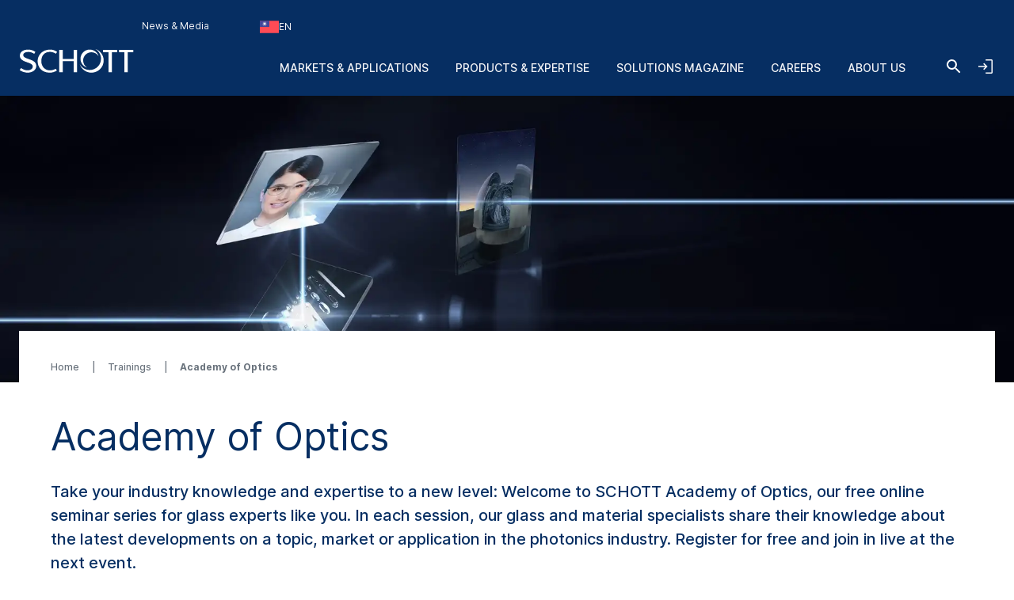

--- FILE ---
content_type: text/html; charset=utf-8
request_url: https://www.schott.com/en-tw/trainings/academy-of-optics
body_size: 182273
content:



<!DOCTYPE html>
<!--[if lt IE 7]>      <html class="no-js lt-ie9 lt-ie8 lt-ie7"> <![endif]-->
<!--[if IE 7]>         <html class="no-js lt-ie9 lt-ie8"> <![endif]-->
<!--[if IE 8]>         <html class="no-js lt-ie9"> <![endif]-->
<!--[if gt IE 8]><!-->
<html class="no-js" lang="zh-TW">
<!--<![endif]-->
<head>
    <meta charset="utf-8" />
    <meta name="viewport" content="width=device-width, initial-scale=1">
    <meta http-equiv="X-UA-Compatible" content="ie=edge">
    <meta name="theme-color" content="#005abb">
    <meta name="format-detection" content="telephone=no">

    

    <script src="https://cookiechimp.com/widget/ezJtym.js" class="js-cookie-chimp"></script>



    
    



<!-- Tracking Data Layer -->
    <script src="https://www.schott.com/js/aai/app-insight.min.js"></script>
        <script>
                window.dataLayer = window.dataLayer || [];
                window.dataLayer.push({"event":"page_view","business_unit":"AO","country":"tw","market":"","page_type":"General Content Page","pim_id":"","platform_name":"schott.com website","page_name":"trainings/academy-of-optics","product":"","product_group":"","sbf":"","sc_user_id":"00000000000000000000000000000000","schott_application":"","schott_sub_application":""});
        </script>
                <script>
                    (function (w, d, s, l, i) {
                        w[l] = w[l] || [];
                        w[l].push({
                            'gtm.start': new Date().getTime(),
                            event: 'gtm.js'
                        });
                        var f = d.getElementsByTagName(s)[0],
                            j = d.createElement(s),
                            dl = l != 'dataLayer' ? '&l=' + l : '';
                        j.async = true;
                        j.src = 'https://www.googletagmanager.com/gtm.js?id=' + i + dl; f.parentNode.insertBefore(j, f);
                    })(window, document, 'script', 'dataLayer', 'GTM-KQ2SV32');
                </script>




<!-- End Tracking Data Layer -->





<!-- Hreflangs START -->
    <link href="https://www.schott.com/en-gb/trainings/academy-of-optics" rel="alternate" hreflang="x-default" />
    <link href="https://www.schott.com/en-ie/trainings/academy-of-optics" rel="alternate" hreflang="en-ie" />
    <link href="https://www.schott.com/en-ae/trainings/academy-of-optics" rel="alternate" hreflang="en-ae" />
    <link href="https://www.schott.com/en-gr/trainings/academy-of-optics" rel="alternate" hreflang="en-gr" />
    <link href="https://www.schott.com/en-au/trainings/academy-of-optics" rel="alternate" hreflang="en-au" />
    <link href="https://www.schott.com/en-be/trainings/academy-of-optics" rel="alternate" hreflang="en-be" />
    <link href="https://www.schott.com/en-ca/trainings/academy-of-optics" rel="alternate" hreflang="en-ca" />
    <link href="https://www.schott.com/en-dk/trainings/academy-of-optics" rel="alternate" hreflang="en-dk" />
    <link href="https://www.schott.com/en-il/trainings/academy-of-optics" rel="alternate" hreflang="en-il" />
    <link href="https://www.schott.com/en-in/trainings/academy-of-optics" rel="alternate" hreflang="en-in" />
    <link href="https://www.schott.com/en-my/trainings/academy-of-optics" rel="alternate" hreflang="en-my" />
    <link href="https://www.schott.com/en-nl/trainings/academy-of-optics" rel="alternate" hreflang="en-nl" />
    <link href="https://www.schott.com/en-se/trainings/academy-of-optics" rel="alternate" hreflang="en-se" />
    <link href="https://www.schott.com/en-sg/trainings/academy-of-optics" rel="alternate" hreflang="en-sg" />
    <link href="https://www.schott.com/en-si/trainings/academy-of-optics" rel="alternate" hreflang="en-si" />
    <link href="https://www.schott.com/en-us/trainings/academy-of-optics" rel="alternate" hreflang="en-us" />
    <link href="https://www.schott.com/en-hr/trainings/academy-of-optics" rel="alternate" hreflang="en-hr" />
    <link href="https://www.schott.com/en-no/trainings/academy-of-optics" rel="alternate" hreflang="en-no" />
    <link href="https://www.schott.com/en-pl/trainings/academy-of-optics" rel="alternate" hreflang="en-pl" />
    <link href="https://www.schott.com/en-th/trainings/academy-of-optics" rel="alternate" hreflang="en-th" />
    <link href="https://www.schott.com/en-vn/trainings/academy-of-optics" rel="alternate" hreflang="en-vn" />
    <link href="https://www.schott.com/zh-cn/trainings/academy-of-optics" rel="alternate" hreflang="zh-cn" />
    <link href="https://www.schott.com/en-tw/trainings/academy-of-optics" rel="alternate" hreflang="en-tw" />
    <link href="https://www.schott.com/ja-jp/trainings/academy-of-optics" rel="alternate" hreflang="ja-jp" />
    <link href="https://www.schott.com/ko-kr/trainings/academy-of-optics" rel="alternate" hreflang="ko-kr" />
    <link href="https://www.schott.com/de-at/schulungen/academy-of-optics" rel="alternate" hreflang="de-at" />
    <link href="https://www.schott.com/de-ch/schulungen/academy-of-optics" rel="alternate" hreflang="de-ch" />
    <link href="https://www.schott.com/de-de/schulungen/academy-of-optics" rel="alternate" hreflang="de-de" />
    <link href="https://www.schott.com/fr-ca/formations/academy-of-optics" rel="alternate" hreflang="fr-ca" />
    <link href="https://www.schott.com/fr-ch/formations/academy-of-optics" rel="alternate" hreflang="fr-ch" />
    <link href="https://www.schott.com/fr-fr/formations/academy-of-optics" rel="alternate" hreflang="fr-fr" />
    <link href="https://www.schott.com/es-ar/capacitaciones/academy-of-optics" rel="alternate" hreflang="es-ar" />
    <link href="https://www.schott.com/es-co/capacitaciones/academy-of-optics" rel="alternate" hreflang="es-co" />
    <link href="https://www.schott.com/es-ec/capacitaciones/academy-of-optics" rel="alternate" hreflang="es-ec" />
    <link href="https://www.schott.com/es-es/capacitaciones/academy-of-optics" rel="alternate" hreflang="es-es" />
    <link href="https://www.schott.com/es-mx/capacitaciones/academy-of-optics" rel="alternate" hreflang="es-mx" />
    <link href="https://www.schott.com/es-pe/capacitaciones/academy-of-optics" rel="alternate" hreflang="es-pe" />
    <link href="https://www.schott.com/es-ve/capacitaciones/academy-of-optics" rel="alternate" hreflang="es-ve" />
    <link href="https://www.schott.com/pt-br/treinamentos/academy-of-optics" rel="alternate" hreflang="pt-br" />
    <link href="https://www.schott.com/en-cz/trainings/academy-of-optics" rel="alternate" hreflang="en-cz" />
    <link href="https://www.schott.com/en-hu/trainings/academy-of-optics" rel="alternate" hreflang="en-hu" />
<!-- Hreflangs END -->


<link rel="canonical" href="https://www.schott.com/en-tw/trainings/academy-of-optics" />

    <meta name="description" content="The SCHOTT Academy of Optics is a free, online seminar series, which covers both basic and advanced knowledge about high-value glasses, components and special materials. " />
    <meta name="robots" content="index, follow" />
    <title>Academy of Optics | SCHOTT</title>


    <meta property="og:title" content="Academy of Optics | SCHOTT" />
    <meta property="og:description" content="The SCHOTT Academy of Optics is a free, online seminar series, which covers both basic and advanced knowledge about high-value glasses, components and special materials. " />
    <meta property="og:type" content="article" />
    <meta property="og:image" content="https://media.schott.com/api/public/content/1d75a88d2f6e42ce99418b7b00dd5ae6?t=OnExW1200" />
<meta property="og:url" content="https://www.schott.com/en-tw/trainings/academy-of-optics" />
<meta property="og:locale" content="zh-TW" />


        <script type="text/template" class="js-country-urls" data-lang="en" data-config='[{"Name":"Asia Pacific","Key":"asia-pacific","Countries":[{"Name":"Australia","Key":"au","Languages":[{"Name":"English EN","Key":"en","Url":"/en-au/trainings/academy-of-optics"}]},{"Name":"China","Key":"cn","Languages":[{"Name":"Chinese ZH","Key":"zh","Url":"/zh-cn/trainings/academy-of-optics"}]},{"Name":"India","Key":"in","Languages":[{"Name":"English EN","Key":"en","Url":"/en-in/trainings/academy-of-optics"}]},{"Name":"Japan","Key":"jp","Languages":[{"Name":"Japanese JA","Key":"ja","Url":"/ja-jp/trainings/academy-of-optics"}]},{"Name":"Korea","Key":"kr","Languages":[{"Name":"Korean KO","Key":"ko","Url":"/ko-kr/trainings/academy-of-optics"}]},{"Name":"Malaysia","Key":"my","Languages":[{"Name":"English EN","Key":"en","Url":"/en-my/trainings/academy-of-optics"}]},{"Name":"Singapore","Key":"sg","Languages":[{"Name":"English EN","Key":"en","Url":"/en-sg/trainings/academy-of-optics"}]},{"Name":"Taiwan","Key":"tw","Languages":[{"Name":"English EN","Key":"en","Url":"/en-tw/trainings/academy-of-optics"}]},{"Name":"Thailand","Key":"th","Languages":[{"Name":"English EN","Key":"en","Url":"/en-th/trainings/academy-of-optics"}]},{"Name":"Vietnam","Key":"vn","Languages":[{"Name":"English EN","Key":"en","Url":"/en-vn/trainings/academy-of-optics"}]}]},{"Name":"Europe","Key":"europe","Countries":[{"Name":"Austria","Key":"at","Languages":[{"Name":"German DE","Key":"de","Url":"/de-at/schulungen/academy-of-optics"}]},{"Name":"Belgium","Key":"be","Languages":[{"Name":"English EN","Key":"en","Url":"/en-be/trainings/academy-of-optics"}]},{"Name":"Croatia","Key":"hr","Languages":[{"Name":"English EN","Key":"en","Url":"/en-hr/trainings/academy-of-optics"}]},{"Name":"Czech Republic","Key":"cz","Languages":[{"Name":"English EN","Key":"en","Url":"/en-cz/trainings/academy-of-optics"}]},{"Name":"Denmark","Key":"dk","Languages":[{"Name":"English EN","Key":"en","Url":"/en-dk/trainings/academy-of-optics"}]},{"Name":"France","Key":"fr","Languages":[{"Name":"French FR","Key":"fr","Url":"/fr-fr/formations/academy-of-optics"}]},{"Name":"Germany","Key":"de","Languages":[{"Name":"German DE","Key":"de","Url":"/de-de/schulungen/academy-of-optics"}]},{"Name":"Greece","Key":"gr","Languages":[{"Name":"English EN","Key":"en","Url":"/en-gr/trainings/academy-of-optics"}]},{"Name":"Hungary","Key":"hu","Languages":[{"Name":"English EN","Key":"en","Url":"/en-hu/trainings/academy-of-optics"}]},{"Name":"Ireland","Key":"ie","Languages":[{"Name":"English EN","Key":"en","Url":"/en-ie/trainings/academy-of-optics"}]},{"Name":"Netherlands","Key":"nl","Languages":[{"Name":"English EN","Key":"en","Url":"/en-nl/trainings/academy-of-optics"}]},{"Name":"Norway","Key":"no","Languages":[{"Name":"English EN","Key":"en","Url":"/en-no/trainings/academy-of-optics"}]},{"Name":"Poland","Key":"pl","Languages":[{"Name":"English EN","Key":"en","Url":"/en-pl/trainings/academy-of-optics"}]},{"Name":"Slovenia","Key":"si","Languages":[{"Name":"English EN","Key":"en","Url":"/en-si/trainings/academy-of-optics"}]},{"Name":"Spain","Key":"es","Languages":[{"Name":"Spanish ES","Key":"es","Url":"/es-es/capacitaciones/academy-of-optics"}]},{"Name":"Sweden","Key":"se","Languages":[{"Name":"English EN","Key":"en","Url":"/en-se/trainings/academy-of-optics"}]},{"Name":"Switzerland","Key":"ch","Languages":[{"Name":"German DE","Key":"de","Url":"/de-ch/schulungen/academy-of-optics"}]},{"Name":"Switzerland","Key":"ch","Languages":[{"Name":"French FR","Key":"fr","Url":"/fr-ch/formations/academy-of-optics"}]},{"Name":"United Kingdom","Key":"gb","Languages":[{"Name":"English EN","Key":"en","Url":"/en-gb/trainings/academy-of-optics"}]}]},{"Name":"Latin & South America","Key":"south-america","Countries":[{"Name":"Argentina","Key":"ar","Languages":[{"Name":"Spanish ES","Key":"es","Url":"/es-ar/capacitaciones/academy-of-optics"}]},{"Name":"Brazil","Key":"br","Languages":[{"Name":"Portuguese PT","Key":"pt","Url":"/pt-br/treinamentos/academy-of-optics"}]},{"Name":"Colombia","Key":"co","Languages":[{"Name":"Spanish ES","Key":"es","Url":"/es-co/capacitaciones/academy-of-optics"}]},{"Name":"Ecuador","Key":"ec","Languages":[{"Name":"Spanish ES","Key":"es","Url":"/es-ec/capacitaciones/academy-of-optics"}]},{"Name":"Mexico","Key":"mx","Languages":[{"Name":"Spanish ES","Key":"es","Url":"/es-mx/capacitaciones/academy-of-optics"}]},{"Name":"Peru","Key":"pe","Languages":[{"Name":"Spanish ES","Key":"es","Url":"/es-pe/capacitaciones/academy-of-optics"}]},{"Name":"Venezuela","Key":"ve","Languages":[{"Name":"Spanish ES","Key":"es","Url":"/es-ve/capacitaciones/academy-of-optics"}]}]},{"Name":"Middle East","Key":"middle-east","Countries":[{"Name":"Israel","Key":"il","Languages":[{"Name":"English EN","Key":"en","Url":"/en-il/trainings/academy-of-optics"}]},{"Name":"United Arab Emirates","Key":"ae","Languages":[{"Name":"English EN","Key":"en","Url":"/en-ae/trainings/academy-of-optics"}]}]},{"Name":"North America","Key":"north-america","Countries":[{"Name":"Canada","Key":"ca","Languages":[{"Name":"English EN","Key":"en","Url":"/en-ca/trainings/academy-of-optics"}]},{"Name":"Canada","Key":"ca","Languages":[{"Name":"French FR","Key":"fr","Url":"/fr-ca/formations/academy-of-optics"}]},{"Name":"United States of America","Key":"us","Languages":[{"Name":"English EN","Key":"en","Url":"/en-us/trainings/academy-of-optics"}]}]}]'>
        </script>
    
    <link rel="stylesheet" href="/static/assets/css/main.min.css?v=202512171735" />
    <link rel="apple-touch-icon" sizes="180x180" href="/static/assets/gfx/favicon/SCHOTT_180.png?v=202512171735" />
    <link rel="icon" type="image/png" sizes="32x32" href="/static/assets/gfx/favicon/SCHOTT_32.png?v=202512171735" />
    <link rel="icon" type="image/png" sizes="16x16" href="/static/assets/gfx/favicon/SCHOTT_16.png?v=202512171735" />
    <link rel="mask-icon" href="/static/assets/gfx/favicon/safari-pinned-tab.svg?v=202512171735" color="#005abb" />
    <link rel="shortcut icon" type="image/x-icon" href="/favicon.ico" />
    <link rel="manifest" href="/manifest.json" />
</head>
<body class="default-device bodyclass" data-character-break=true>
    <a href="#content" class="skip-link">Skip to main content</a>
    


<!-- Tracking Data Layer (noscript) -->
<!-- End Tracking Data Layer (noscript) -->
    
<!-- #wrapper -->
<div id="wrapper">
        <!-- #region-warning -->
        <div id="region-warning">
            



<div class="region-mismatch js-region-mismatch bg-dark">
    <div class="region-mismatch__text">Does this match your preferences? Make a selection.</div>
    <button class="btn btn--primary region-mismatch__suggest js-region-mismatch__suggest" aria-label="Choose {{name}} as country">
        <svg class="region-mismatch__icon js-region-mismatch__icon">
            <use xlink:href="/static/assets/gfx/svg/sprites/cflags.svg?v=202512171735#world"/>
        </svg>
        <span></span>
    </button>
    <button class="btn btn--secondary region-mismatch__keep js-region-mismatch__keep" aria-label="Choose {{name}} as country">
        <svg class="region-mismatch__icon js-region-mismatch__icon">
            <use xlink:href="/static/assets/gfx/svg/sprites/cflags.svg?v=202512171735#world"/>
        </svg>
        <span>EN</span>
    </button>
    <button class="btn btn--unstyled region-mismatch__hide js-region-mismatch__hide" aria-label="Hide Country Warning">
        <svg class="icon">
            <use xlink:href="/static/assets/gfx/svg/sprites/icons.svg?v=202512171735#cross"/>
        </svg>
    </button>
</div>
        </div>
        <!-- /#region-warning -->
    <header id="header" class="onex-container">
        





<div class="component header">
    <div class="container header__container">
        <a href="/en-tw" class="header__logo-wrapper main-logo">
            <svg xmlns="http://www.w3.org/2000/svg" viewBox="0 0 100 22" fill="#ffffff" class="header__logo main-logo__picture">
                  <title>SCHOTT</title>
                  <g class="logo">
                    <path d="M47.5059 1.41504H50.52V20.882H47.5059V11.2457H38.0303V20.882H35.0161V1.41504H38.0303V9.24026H47.5059V1.41504Z"></path>
                    <path d="M27.0628 1.08521C29.3771 1.08521 31.3964 1.80398 33.1907 3.13358L32.0718 4.74048C30.756 3.6697 28.5324 3.09143 26.8696 3.09143C22.1786 3.09143 19.4126 6.38879 19.4126 11.0401C19.4126 16.0546 22.7254 19.207 26.8696 19.207C28.6698 19.207 30.4351 18.7766 31.9143 17.7717L32.9745 19.363C31.2048 20.5617 28.8526 21.2118 26.7314 21.2118C19.7588 21.2118 16.2068 16.4561 16.2068 11.0949C16.2068 6.19726 20.0664 1.08521 27.0628 1.08521Z"></path>
                    <path d="M80.8727 3.42126V20.8812H77.8548V3.42126H73.1653V1.41504H85.5875V3.42126H80.8727Z"></path>
                    <path d="M94.7042 3.42126V20.8812H91.6863V3.42126H86.9998V1.41504H99.4219V3.42126H94.7042Z"></path>
                    <path d="M8.0849 1.08521C10.2565 1.08521 12.5344 1.82099 14.2559 3.14689L13.2402 4.81221C11.8316 3.83313 10.0121 3.13284 8.25058 3.13284C5.05811 3.13284 3.67177 4.3944 3.67177 5.99464C3.67177 7.47213 5.47268 8.36099 9.03811 9.58114C12.1303 10.6401 15.264 12.0451 15.0174 15.8098C14.8123 18.9482 11.5604 21.211 7.46082 21.211C5.1651 21.211 2.43772 20.3429 0.578857 18.9408L1.77872 17.1808C3.40133 18.3559 5.31295 19.1626 7.40584 19.1626C9.89473 19.1626 12.0032 17.9277 12.0032 15.7536C12.0032 13.4242 7.69634 12.4274 6.03138 11.7974C2.55511 10.4811 0.604861 8.96219 0.740821 6.16546C0.893126 3.04854 3.82853 1.08521 8.0849 1.08521Z"></path>
                  </g>
                  <g class="logo-o">
                    <path d="M66.4103 0.554199C70.6489 1.9533 73.7061 5.92803 73.7061 10.6141C73.7061 16.4672 68.9394 21.2095 63.0596 21.2095C58.3047 21.2095 54.2779 18.1073 52.9094 13.8265C54.5885 16.8465 57.8255 18.8941 61.5403 18.8941C66.9839 18.8941 71.3948 14.5016 71.3948 9.08415C71.3948 5.43036 69.3881 2.24096 66.4103 0.554199Z"></path>
                    <path d="M61.5395 1.09546C65.2179 1.09546 68.316 3.55646 69.2655 6.9115C68.0002 4.8158 65.6934 3.41374 63.0581 3.41374C59.061 3.41374 55.824 6.63715 55.824 10.6141C55.824 13.2067 57.1985 15.4769 59.2616 16.7452C55.9392 15.769 53.5142 12.7076 53.5142 9.08411C53.5142 4.67087 57.1071 1.09546 61.5395 1.09546Z"></path>
                  </g>
            </svg>
        </a>

        <ul class="header__navigation list--unstyled header-navigation">
            
            
    <li class="header-navigation__item"><a href="/en-tw/news-and-media" class="header-navigation__link header__navigation-forward arrow-icon" title="News & Media" >News &amp; Media</a></li>

    <li class="header-navigation__item">
        
        <div class="header-login js-header-login">
            <button class="header-navigation__link header__navigation-forward header-login__toggle js-header-login__toggle btn--unstyled chevron chevron--sm chevron--light">
                <svg class="icon header-login-icon">
                    <use xlink:href="/static/assets/gfx/svg/sprites/icons.svg?v=202512171735#login" />
                </svg>
                Welcome! Login now
            </button>

            <div class="header-login__box js-header-login__box">
                <a class="header-login__box-cta btn btn--primary" href="/api/account/login">
                    Login via SCHOTT ID
                </a>
                <p class="header-login__box-text">
                    No SCHOTT ID yet?
                    <a href="/api/account/register">
                        Register now!
                    </a>
                </p>
            </div>
        </div>


    </li>



<li class="header-navigation__item">
    <div class="country-selector js-country-selector">
        <button type="button" class="btn btn--unstyled country-selector__trigger js-country-selector__trigger header-navigation__link header__navigation-forward chevron chevron--sm chevron--light" aria-label="Choose region and country">
            <svg class="icon country-selector__icon js-country-selector__icon">
                <use xlink:href="/static/assets/gfx/svg/sprites/cflags.svg?v=202512171735#world" />
            </svg>
            <span>EN</span>
        </button>
        <div class="country-selector__overlay js-country-selector__overlay"></div>
        <div class="country-selector__box js-country-selector__box">
            <div class="country-selector__text">
                <p class="country-selector__headline">Choose region and country</p>
                <p>Content may vary depending on your selection.</p>
            </div>
            <div class="styled-select js-styled-select country-selector__region js-country-selector__region">
                <div id="styled-select-region-label" class="styled-select__label js-styled-select__label">Region</div>
                <div aria-controls="styled-select-region-listbox" aria-expanded="false" aria-haspopup="listbox" aria-labelledby="styled-select-region-label" class="styled-select__input" role="combobox" tabindex="0"></div>
                <div class="styled-select__menu js-styled-select__list" role="listbox" id="styled-select-region-listbox" aria-labelledby="styled-select-region-label" tabindex="-1">
                </div>
            </div>
            <div class="styled-select js-styled-select country-selector__country js-country-selector__country">
                <div id="styled-select-country-label" class="styled-select__label js-styled-select__label">Country &amp; Language</div>
                <div aria-controls="styled-select-country-listbox" aria-expanded="false" aria-haspopup="listbox" aria-labelledby="styled-select-country-label" class="styled-select__input" role="combobox" tabindex="0"></div>
                <div class="styled-select__menu js-styled-select__list" role="listbox" id="styled-select-country-listbox" aria-labelledby="styled-select-country-label" tabindex="-1">
                </div>
            </div>
            <button type="button" class="btn btn--primary country-selector__confirm js-country-selector__confirm">
                Confirm selection
            </button>
            <button type="button" class="btn btn--secondary country-selector__cancel js-country-selector__cancel">
                Cancel
            </button>
        </div>

       <script type="text/template" class="js-country-selector__list-template">
            <div role="option" class="styled-select__option js-styled-select__option" aria-selected="{{selected}}" data-value="{{key}}" {{#lang}} data-lang="{{lang}}" {{/lang}}>

                <svg class="icon styled-select__icon">
                    <use xlink:href="/static/assets/gfx/svg/sprites/cflags.svg?v=202512171735#{{key}}" />
                </svg>

                <div>
                    <span class="styled-select__name js-styled-select__option-text">{{name}}</span>
                    {{#language}}<span class="styled-select__subline">{{language}}</span>{{/language}}
                </div>
            </div>
       </script>
    </div>
</li>





        </ul>
        
<div class="header__hamburgers">
    <button class="header-toggler header__hamburger" data-hamburger="open" aria-label="Open navigation">
        <svg class="icon header-toggler__icon">
            <use xlink:href="/static/assets/gfx/svg/sprites/icons.svg?v=202512171735#hamburger" />
        </svg>
    </button>
</div>
        
<div class="header__icon">
    <a class="header__search-btn" href="/en-tw/search"   aria-label="Search">
        <svg class="icon header__search-icon">
            <use xlink:href="/static/assets/gfx/svg/sprites/icons.svg?v=202512171735#search" />
        </svg>
    </a>

</div>
        
        <div class="header__login">
            <button class="header-toggler header__login-toggler js-header__login-toggler" data-hamburger="open" aria-label="Open navigation and login accordion">
                <svg class="header-toggler__icon header__login-icon">
                    <use xlink:href="/static/assets/gfx/svg/sprites/icons.svg?v=202512171735#login" />
                </svg>
            </button>
        </div>


        

<div class="component header__area">
    <ul class="list--unstyled header__categories header-categories" data-mobile-container="home">
                    <li class="header-categories__category" data-mobile-element="d36e134a-4ffb-4a15-ab9e-6bc9878e523a" data-mobile-parent-id="d36e134a-4ffb-4a15-ab9e-6bc9878e523a" data-header-category-id="d36e134a-4ffb-4a15-ab9e-6bc9878e523a">
                        <a href="/en-tw/markets" class="header-categories__item link--unstyled header__navigation-forward chevron chevron--sm chevron--light chevron--right"  >Markets &amp; Applications</a>
                    </li>
                    <li class="header-categories__category" data-mobile-element="4e21bb92-31ca-47f2-b903-4c6a679617b3" data-mobile-parent-id="4e21bb92-31ca-47f2-b903-4c6a679617b3" data-header-category-id="4e21bb92-31ca-47f2-b903-4c6a679617b3">
                        <a href="/en-tw/product-selector?productselectormode=true" class="header-categories__item link--unstyled header__navigation-forward chevron chevron--sm chevron--light chevron--right"  >Products &amp; Expertise</a>
                    </li>
                    <li class="header-categories__category" data-mobile-element="030e0a76-d60a-445f-8de0-6a4dc8ad4d0d" data-mobile-parent-id="030e0a76-d60a-445f-8de0-6a4dc8ad4d0d" data-header-category-id="030e0a76-d60a-445f-8de0-6a4dc8ad4d0d">
                        <a href="/en-tw/solutions-magazine" class="header-categories__item link--unstyled header__navigation-forward chevron chevron--sm chevron--light chevron--right"  >Solutions Magazine</a>
                    </li>
                    <li class="header-categories__category" data-mobile-element="b668edaa-08a2-4207-af4d-f49d61e244e2" data-mobile-parent-id="b668edaa-08a2-4207-af4d-f49d61e244e2" data-header-category-id="b668edaa-08a2-4207-af4d-f49d61e244e2">
                        <a href="/en-tw/careers" class="header-categories__item link--unstyled header__navigation-forward chevron chevron--sm chevron--light chevron--right"  >Careers</a>
                    </li>
                    <li class="header-categories__category" data-mobile-element="cb635f03-381b-4527-8729-d7a8314a1697" data-mobile-parent-id="cb635f03-381b-4527-8729-d7a8314a1697" data-header-category-id="cb635f03-381b-4527-8729-d7a8314a1697">
                        <a href="/en-tw/about-us" class="header-categories__item link--unstyled header__navigation-forward chevron chevron--sm chevron--light chevron--right"  >About us</a>
                    </li>
    </ul>

                <div class="header-categories__subcategories header__subcategories header-subcategories" data-mobile-parent="d36e134a-4ffb-4a15-ab9e-6bc9878e523a" data-header-category-container="d36e134a-4ffb-4a15-ab9e-6bc9878e523a">
                    <div class="container header-subcategories__container">
                        <div class="row">
                            <div class="col-12 col-lg-3 header-subcategories__list u-p-0" data-mobile-container="d36e134a-4ffb-4a15-ab9e-6bc9878e523a">

                                        <div>
                                            <span class="header-subcategories__title">Markets</span>
                                            <ul class="list--unstyled">
                                                    <li class="header__navigation-back chevron chevron--sm chevron--light chevron--left" data-mobile-element="home">Close</li>
                                                    <li class="header-subcategories__subcategory">
                                                        <a href="/en-tw/markets" class="header-subcategories__item link--unstyled header__navigation-forward header__navigation-forward--headline"  >
                                                            <span>Markets &amp; Applications</span>
                                                        </a>
                                                    </li>

                                                            <li data-header-subcategory-id="c03e9de5-31f1-44e8-9498-09b3a944575c" class="header-subcategories__subcategory">
                                                                <a href="/en-tw/markets/architecture" class="header-subcategories__item link--unstyled header__navigation-forward header__navigation-forward--nested chevron chevron--sm chevron--light chevron--right"  >
                                                                    <span>Architecture</span>
                                                                </a>
                                                            </li>
                                                            <li data-header-subcategory-id="34777f23-378d-414f-ae8b-6ea16690da41" class="header-subcategories__subcategory">
                                                                <a href="/en-tw/markets/automotive" class="header-subcategories__item link--unstyled header__navigation-forward header__navigation-forward--nested chevron chevron--sm chevron--light chevron--right"  >
                                                                    <span>Automotive</span>
                                                                </a>
                                                            </li>
                                                            <li data-header-subcategory-id="e281f181-3e85-4a25-950d-fcbd7dae6ec0" class="header-subcategories__subcategory">
                                                                <a href="/en-tw/markets/aviation-astro-and-space" class="header-subcategories__item link--unstyled header__navigation-forward header__navigation-forward--nested chevron chevron--sm chevron--light chevron--right"  >
                                                                    <span>Aviation, Astro and Space</span>
                                                                </a>
                                                            </li>
                                                            <li data-header-subcategory-id="ebb63ee2-3b5d-4d54-9abf-663ee0f24d97" class="header-subcategories__subcategory">
                                                                <a href="/en-tw/markets/consumer-electronics" class="header-subcategories__item link--unstyled header__navigation-forward header__navigation-forward--nested chevron chevron--sm chevron--light chevron--right"  >
                                                                    <span>Consumer Electronics</span>
                                                                </a>
                                                            </li>
                                                            <li data-header-subcategory-id="7897c8ee-21b0-447e-a2d3-d21ca0e2e45b" class="header-subcategories__subcategory">
                                                                <a href="/en-tw/markets/health" class="header-subcategories__item link--unstyled header__navigation-forward header__navigation-forward--nested chevron chevron--sm chevron--light chevron--right"  >
                                                                    <span>Health</span>
                                                                </a>
                                                            </li>
                                                            <li data-header-subcategory-id="9c1576b9-c3ce-4562-b475-9dee8ceb1caa" class="header-subcategories__subcategory">
                                                                <a href="/en-tw/markets/home-and-living" class="header-subcategories__item link--unstyled header__navigation-forward header__navigation-forward--nested chevron chevron--sm chevron--light chevron--right"  >
                                                                    <span>Home and Living</span>
                                                                </a>
                                                            </li>
                                                            <li data-header-subcategory-id="7618da71-03ad-48fe-9087-c3e4eb5b0ab9" class="header-subcategories__subcategory">
                                                                <a href="/en-tw/markets/industrial-and-energy" class="header-subcategories__item link--unstyled header__navigation-forward header__navigation-forward--nested chevron chevron--sm chevron--light chevron--right"  >
                                                                    <span>Industrial and Energy</span>
                                                                </a>
                                                            </li>
                                                            <li data-header-subcategory-id="a0a4dd2a-3dd8-4ba2-a3e5-0d3042c141f9" class="header-subcategories__subcategory">
                                                                <a href="/en-tw/markets/optics" class="header-subcategories__item link--unstyled header__navigation-forward header__navigation-forward--nested chevron chevron--sm chevron--light chevron--right"  >
                                                                    <span>Optics</span>
                                                                </a>
                                                            </li>
                                                            <li data-header-subcategory-id="1f3909fd-38af-4d77-a0b0-3901bf1f8fe2" class="header-subcategories__subcategory">
                                                                <a href="/en-tw/markets/retail-and-gastronomy" class="header-subcategories__item link--unstyled header__navigation-forward header__navigation-forward--nested chevron chevron--sm chevron--light chevron--right"  >
                                                                    <span>Retail and Gastronomy</span>
                                                                </a>
                                                            </li>
                                                            <li data-header-subcategory-id="2b7fc9bd-7dfb-4c1f-a3a4-e8d72d4b9f2d" class="header-subcategories__subcategory">
                                                                <a href="/en-tw/markets/security-and-defense" class="header-subcategories__item link--unstyled header__navigation-forward header__navigation-forward--nested chevron chevron--sm chevron--light chevron--right"  >
                                                                    <span>Security and Defense</span>
                                                                </a>
                                                            </li>
                                                            <li data-header-subcategory-id="83589281-e7e9-4672-92a6-02d0f426c8c3" class="header-subcategories__subcategory">
                                                                <a href="/en-tw/markets/semiconductor-and-datacom" class="header-subcategories__item link--unstyled header__navigation-forward header__navigation-forward--nested chevron chevron--sm chevron--light chevron--right"  >
                                                                    <span>Semiconductor and Datacom</span>
                                                                </a>
                                                            </li>
                                            </ul>
                                        </div>

                            </div>
                            <div class="col-12 col-lg-8 col-lg header-subcategories__subsubcategories header-subsubcategories">

                                                <div data-header-subcategory-container="c03e9de5-31f1-44e8-9498-09b3a944575c" class="header-subsubcategories__container">
                                                    <div class="header-subsubcategories__list">
                                                        <div class="row">

                                                                    <a href="/en-tw/markets/architecture/decorative-glazing" class="header-subsubcategories__subsubcategory link--unstyled header__navigation-forward header__navigation-forward--nested chevron chevron--sm chevron--light chevron--right"  >
                                                                        <p class="header-subsubcategories__title">Decorative glazing</p>
                                                                        <p class="header-subsubcategories__perex">Decorative and structured glass</p>
                                                                    </a>
                                                                    <a href="/en-tw/markets/architecture/design-inspiration" class="header-subsubcategories__subsubcategory link--unstyled header__navigation-forward header__navigation-forward--nested chevron chevron--sm chevron--light chevron--right"  >
                                                                        <p class="header-subsubcategories__title">Design inspiration</p>
                                                                        <p class="header-subsubcategories__perex">Versatile interior design range</p>
                                                                    </a>
                                                                    <a href="/en-tw/markets/architecture/fire-and-safety" class="header-subsubcategories__subsubcategory link--unstyled header__navigation-forward header__navigation-forward--nested chevron chevron--sm chevron--light chevron--right"  >
                                                                        <p class="header-subsubcategories__title">Fire and safety</p>
                                                                        <p class="header-subsubcategories__perex">Fire and safety glass classifications E, EI, and EW</p>
                                                                    </a>
                                                                    <a href="/en-tw/markets/architecture/radiation-shielding-glazing" class="header-subsubcategories__subsubcategory link--unstyled header__navigation-forward header__navigation-forward--nested chevron chevron--sm chevron--light chevron--right"  >
                                                                        <p class="header-subsubcategories__title">Radiation shielding glazing</p>
                                                                        <p class="header-subsubcategories__perex">Range of radiation shielding glass </p>
                                                                    </a>
                                                                    <a href="/en-tw/markets/architecture/restoration" class="header-subsubcategories__subsubcategory link--unstyled header__navigation-forward header__navigation-forward--nested chevron chevron--sm chevron--light chevron--right"  >
                                                                        <p class="header-subsubcategories__title">Restoration</p>
                                                                        <p class="header-subsubcategories__perex">Historical glass for restoration projects</p>
                                                                    </a>

                                                        </div>
                                                    </div>
                                                </div>
                                                <div data-header-subcategory-container="34777f23-378d-414f-ae8b-6ea16690da41" class="header-subsubcategories__container">
                                                    <div class="header-subsubcategories__list">
                                                        <div class="row">

                                                                    <a href="/en-tw/markets/automotive/autonomous-driving" class="header-subsubcategories__subsubcategory link--unstyled header__navigation-forward header__navigation-forward--nested chevron chevron--sm chevron--light chevron--right"  >
                                                                        <p class="header-subsubcategories__title">Autonomous driving</p>
                                                                        <p class="header-subsubcategories__perex">LiDAR and radar components and materials</p>
                                                                    </a>
                                                                    <a href="/en-tw/markets/automotive/communication-systems" class="header-subsubcategories__subsubcategory link--unstyled header__navigation-forward header__navigation-forward--nested chevron chevron--sm chevron--light chevron--right"  >
                                                                        <p class="header-subsubcategories__title">Communication systems</p>
                                                                        <p class="header-subsubcategories__perex">Touchscreens and displays</p>
                                                                    </a>
                                                                    <a href="/en-tw/markets/automotive/design-and-glazing" class="header-subsubcategories__subsubcategory link--unstyled header__navigation-forward header__navigation-forward--nested chevron chevron--sm chevron--light chevron--right"  >
                                                                        <p class="header-subsubcategories__title">Design and glazing</p>
                                                                        <p class="header-subsubcategories__perex">Interior and exterior glazing</p>
                                                                    </a>
                                                                    <a href="/en-tw/markets/automotive/e-mobility" class="header-subsubcategories__subsubcategory link--unstyled header__navigation-forward header__navigation-forward--nested chevron chevron--sm chevron--light chevron--right"  >
                                                                        <p class="header-subsubcategories__title">E-mobility</p>
                                                                        <p class="header-subsubcategories__perex">Components and specialty glass for electronic mobility</p>
                                                                    </a>
                                                                    <a href="/en-tw/markets/automotive/lighting" class="header-subsubcategories__subsubcategory link--unstyled header__navigation-forward header__navigation-forward--nested chevron chevron--sm chevron--light chevron--right"  >
                                                                        <p class="header-subsubcategories__title">Lighting</p>
                                                                        <p class="header-subsubcategories__perex">Exterior and interior lighting</p>
                                                                    </a>
                                                                    <a href="/en-tw/markets/automotive/safety-and-foresight" class="header-subsubcategories__subsubcategory link--unstyled header__navigation-forward header__navigation-forward--nested chevron chevron--sm chevron--light chevron--right"  >
                                                                        <p class="header-subsubcategories__title">Safety and foresight</p>
                                                                        <p class="header-subsubcategories__perex">For improved automotive safety</p>
                                                                    </a>
                                                                    <a href="/en-tw/markets/automotive/sensors-and-electronics" class="header-subsubcategories__subsubcategory link--unstyled header__navigation-forward header__navigation-forward--nested chevron chevron--sm chevron--light chevron--right"  >
                                                                        <p class="header-subsubcategories__title">Sensors and electronics</p>
                                                                        <p class="header-subsubcategories__perex">Protecting and powering automotive electronics</p>
                                                                    </a>

                                                        </div>
                                                    </div>
                                                </div>
                                                <div data-header-subcategory-container="e281f181-3e85-4a25-950d-fcbd7dae6ec0" class="header-subsubcategories__container">
                                                    <div class="header-subsubcategories__list">
                                                        <div class="row">

                                                                    <a href="/en-tw/markets/aviation-astro-and-space/aerospace" class="header-subsubcategories__subsubcategory link--unstyled header__navigation-forward header__navigation-forward--nested chevron chevron--sm chevron--light chevron--right"  >
                                                                        <p class="header-subsubcategories__title">Aerospace</p>
                                                                        <p class="header-subsubcategories__perex">High performance glass-ceramic materials and components</p>
                                                                    </a>
                                                                    <a href="/en-tw/markets/aviation-astro-and-space/aircraft" class="header-subsubcategories__subsubcategory link--unstyled header__navigation-forward header__navigation-forward--nested chevron chevron--sm chevron--light chevron--right"  >
                                                                        <p class="header-subsubcategories__title">Aircraft</p>
                                                                        <p class="header-subsubcategories__perex">Components for illumination, navigation, and displays</p>
                                                                    </a>
                                                                    <a href="/en-tw/markets/aviation-astro-and-space/satellites" class="header-subsubcategories__subsubcategory link--unstyled header__navigation-forward header__navigation-forward--nested chevron chevron--sm chevron--light chevron--right"  >
                                                                        <p class="header-subsubcategories__title">Satellites</p>
                                                                        <p class="header-subsubcategories__perex">Mirror substrates and electronic packaging</p>
                                                                    </a>
                                                                    <a href="/en-tw/markets/aviation-astro-and-space/telescopes" class="header-subsubcategories__subsubcategory link--unstyled header__navigation-forward header__navigation-forward--nested chevron chevron--sm chevron--light chevron--right"  >
                                                                        <p class="header-subsubcategories__title">Telescopes</p>
                                                                        <p class="header-subsubcategories__perex">Mirror substrates and glass-ceramics</p>
                                                                    </a>

                                                        </div>
                                                    </div>
                                                </div>
                                                <div data-header-subcategory-container="ebb63ee2-3b5d-4d54-9abf-663ee0f24d97" class="header-subsubcategories__container">
                                                    <div class="header-subsubcategories__list">
                                                        <div class="row">

                                                                    <a href="/en-tw/markets/consumer-electronics/augmented-reality" class="header-subsubcategories__subsubcategory link--unstyled header__navigation-forward header__navigation-forward--nested chevron chevron--sm chevron--light chevron--right"  >
                                                                        <p class="header-subsubcategories__title">Augmented reality</p>
                                                                        <p class="header-subsubcategories__perex">Components for augmented reality</p>
                                                                    </a>
                                                                    <a href="/en-tw/markets/consumer-electronics/home-and-electrical-appliances" class="header-subsubcategories__subsubcategory link--unstyled header__navigation-forward header__navigation-forward--nested chevron chevron--sm chevron--light chevron--right"  >
                                                                        <p class="header-subsubcategories__title">Home and electrical appliances</p>
                                                                        <p class="header-subsubcategories__perex">Specialty glass for household applications</p>
                                                                    </a>
                                                                    <a href="/en-tw/markets/consumer-electronics/imaging-and-projection" class="header-subsubcategories__subsubcategory link--unstyled header__navigation-forward header__navigation-forward--nested chevron chevron--sm chevron--light chevron--right"  >
                                                                        <p class="header-subsubcategories__title">Imaging and projection</p>
                                                                        <p class="header-subsubcategories__perex">Imaging for digital projection, cameras, and TV</p>
                                                                    </a>
                                                                    <a href="/en-tw/markets/consumer-electronics/mobile-devices-and-wearables" class="header-subsubcategories__subsubcategory link--unstyled header__navigation-forward header__navigation-forward--nested chevron chevron--sm chevron--light chevron--right"  >
                                                                        <p class="header-subsubcategories__title">Mobile devices and wearables</p>
                                                                        <p class="header-subsubcategories__perex">High-performance glass components for portable electronics</p>
                                                                    </a>

                                                        </div>
                                                    </div>
                                                </div>
                                                <div data-header-subcategory-container="7897c8ee-21b0-447e-a2d3-d21ca0e2e45b" class="header-subsubcategories__container">
                                                    <div class="header-subsubcategories__list">
                                                        <div class="row">

                                                                    <a href="/en-tw/markets/health/cosmetics" class="header-subsubcategories__subsubcategory link--unstyled header__navigation-forward header__navigation-forward--nested chevron chevron--sm chevron--light chevron--right"  >
                                                                        <p class="header-subsubcategories__title">Cosmetics</p>
                                                                        <p class="header-subsubcategories__perex">Bioactive glass for cosmetics and cosmeceutical products</p>
                                                                    </a>
                                                                    <a href="/en-tw/markets/health/dental" class="header-subsubcategories__subsubcategory link--unstyled header__navigation-forward header__navigation-forward--nested chevron chevron--sm chevron--light chevron--right"  >
                                                                        <p class="header-subsubcategories__title">Dental</p>
                                                                        <p class="header-subsubcategories__perex">Specialty glass materials and components for dentistry</p>
                                                                    </a>
                                                                    <a href="/en-tw/markets/health/implants" class="header-subsubcategories__subsubcategory link--unstyled header__navigation-forward header__navigation-forward--nested chevron chevron--sm chevron--light chevron--right"  >
                                                                        <p class="header-subsubcategories__title">Implants</p>
                                                                        <p class="header-subsubcategories__perex">Customized packaging for implantable devices</p>
                                                                    </a>
                                                                    <a href="/en-tw/markets/health/laboratory-and-diagnostics" class="header-subsubcategories__subsubcategory link--unstyled header__navigation-forward header__navigation-forward--nested chevron chevron--sm chevron--light chevron--right"  >
                                                                        <p class="header-subsubcategories__title">Laboratory and diagnostics</p>
                                                                        <p class="header-subsubcategories__perex">Innovative solutions for laboratory and diagnostic uses</p>
                                                                    </a>
                                                                    <a href="/en-tw/markets/health/medical-devices" class="header-subsubcategories__subsubcategory link--unstyled header__navigation-forward header__navigation-forward--nested chevron chevron--sm chevron--light chevron--right"  >
                                                                        <p class="header-subsubcategories__title">Medical devices</p>
                                                                        <p class="header-subsubcategories__perex">Components for illumination and protection of electronics</p>
                                                                    </a>
                                                                    <a href="/en-tw/markets/health/pharma" class="header-subsubcategories__subsubcategory link--unstyled header__navigation-forward header__navigation-forward--nested chevron chevron--sm chevron--light chevron--right"  >
                                                                        <p class="header-subsubcategories__title">Pharma</p>
                                                                        <p class="header-subsubcategories__perex">Pharma packaging, tubing and components for the pharma industry</p>
                                                                    </a>

                                                        </div>
                                                    </div>
                                                </div>
                                                <div data-header-subcategory-container="9c1576b9-c3ce-4562-b475-9dee8ceb1caa" class="header-subsubcategories__container">
                                                    <div class="header-subsubcategories__list">
                                                        <div class="row">

                                                                    <a href="/en-tw/markets/home-and-living/bathrooms" class="header-subsubcategories__subsubcategory link--unstyled header__navigation-forward header__navigation-forward--nested chevron chevron--sm chevron--light chevron--right"  >
                                                                        <p class="header-subsubcategories__title">Bathrooms</p>
                                                                        <p class="header-subsubcategories__perex">Glass surfaces, screens, and components</p>
                                                                    </a>
                                                                    <a href="/en-tw/markets/home-and-living/fireplaces-and-heating" class="header-subsubcategories__subsubcategory link--unstyled header__navigation-forward header__navigation-forward--nested chevron chevron--sm chevron--light chevron--right"  >
                                                                        <p class="header-subsubcategories__title">Fireplaces and heating</p>
                                                                        <p class="header-subsubcategories__perex">Customizable glass for fireplaces and heating systems</p>
                                                                    </a>
                                                                    <a href="/en-tw/markets/home-and-living/interior-design" class="header-subsubcategories__subsubcategory link--unstyled header__navigation-forward header__navigation-forward--nested chevron chevron--sm chevron--light chevron--right"  >
                                                                        <p class="header-subsubcategories__title">Interior design</p>
                                                                        <p class="header-subsubcategories__perex">Versatile specialty glass solutions </p>
                                                                    </a>
                                                                    <a href="/en-tw/markets/home-and-living/kitchens" class="header-subsubcategories__subsubcategory link--unstyled header__navigation-forward header__navigation-forward--nested chevron chevron--sm chevron--light chevron--right"  >
                                                                        <p class="header-subsubcategories__title">Kitchens</p>
                                                                        <p class="header-subsubcategories__perex">Glass and glass-ceramic solutions</p>
                                                                    </a>
                                                                    <a href="/en-tw/markets/home-and-living/terrace-and-garden" class="header-subsubcategories__subsubcategory link--unstyled header__navigation-forward header__navigation-forward--nested chevron chevron--sm chevron--light chevron--right"  >
                                                                        <p class="header-subsubcategories__title">Terrace and garden</p>
                                                                        <p class="header-subsubcategories__perex">Stylish glass products for outdoor experiences</p>
                                                                    </a>

                                                        </div>
                                                    </div>
                                                </div>
                                                <div data-header-subcategory-container="7618da71-03ad-48fe-9087-c3e4eb5b0ab9" class="header-subsubcategories__container">
                                                    <div class="header-subsubcategories__list">
                                                        <div class="row">

                                                                    <a href="/en-tw/markets/industrial-and-energy/components-for-industrial-plants" class="header-subsubcategories__subsubcategory link--unstyled header__navigation-forward header__navigation-forward--nested chevron chevron--sm chevron--light chevron--right"  >
                                                                        <p class="header-subsubcategories__title">Components for industrial plants</p>
                                                                        <p class="header-subsubcategories__perex">Glass materials and components for manufacturing uses</p>
                                                                    </a>
                                                                    <a href="/en-tw/markets/industrial-and-energy/electronics-and-microscopy" class="header-subsubcategories__subsubcategory link--unstyled header__navigation-forward header__navigation-forward--nested chevron chevron--sm chevron--light chevron--right"  >
                                                                        <p class="header-subsubcategories__title">Electronics and microscopy</p>
                                                                        <p class="header-subsubcategories__perex">Electrical feedthroughs and lighting components for industrial applications</p>
                                                                    </a>
                                                                    <a href="/en-tw/markets/industrial-and-energy/energy-generation-and-transportation" class="header-subsubcategories__subsubcategory link--unstyled header__navigation-forward header__navigation-forward--nested chevron chevron--sm chevron--light chevron--right"  >
                                                                        <p class="header-subsubcategories__title">Energy generation and transportation</p>
                                                                        <p class="header-subsubcategories__perex">Components and materials for increased safety and efficiency</p>
                                                                    </a>
                                                                    <a href="/en-tw/markets/industrial-and-energy/energy-storage" class="header-subsubcategories__subsubcategory link--unstyled header__navigation-forward header__navigation-forward--nested chevron chevron--sm chevron--light chevron--right"  >
                                                                        <p class="header-subsubcategories__title">Energy storage</p>
                                                                        <p class="header-subsubcategories__perex">Products for durable and safe batteries and capacitors</p>
                                                                    </a>
                                                                    <a href="/en-tw/markets/industrial-and-energy/green-tech" class="header-subsubcategories__subsubcategory link--unstyled header__navigation-forward header__navigation-forward--nested chevron chevron--sm chevron--light chevron--right"  >
                                                                        <p class="header-subsubcategories__title">Green tech</p>
                                                                        <p class="header-subsubcategories__perex">Innovative products supporting sustainability and renewable energy</p>
                                                                    </a>
                                                                    <a href="/en-tw/markets/industrial-and-energy/safety-and-inspection" class="header-subsubcategories__subsubcategory link--unstyled header__navigation-forward header__navigation-forward--nested chevron chevron--sm chevron--light chevron--right"  >
                                                                        <p class="header-subsubcategories__title">Safety and inspection</p>
                                                                        <p class="header-subsubcategories__perex">Sprinkler systems, spark and flame detection, and head-mounted displays</p>
                                                                    </a>

                                                        </div>
                                                    </div>
                                                </div>
                                                <div data-header-subcategory-container="a0a4dd2a-3dd8-4ba2-a3e5-0d3042c141f9" class="header-subsubcategories__container">
                                                    <div class="header-subsubcategories__list">
                                                        <div class="row">

                                                                    <a href="/en-tw/markets/optics/biophotonics" class="header-subsubcategories__subsubcategory link--unstyled header__navigation-forward header__navigation-forward--nested chevron chevron--sm chevron--light chevron--right"  >
                                                                        <p class="header-subsubcategories__title">Biophotonics</p>
                                                                        <p class="header-subsubcategories__perex">Advanced optics for biophotonics and medicine</p>
                                                                    </a>
                                                                    <a href="/en-tw/markets/optics/consumer-optics" class="header-subsubcategories__subsubcategory link--unstyled header__navigation-forward header__navigation-forward--nested chevron chevron--sm chevron--light chevron--right"  >
                                                                        <p class="header-subsubcategories__title">Consumer optics</p>
                                                                        <p class="header-subsubcategories__perex">Cut-off filters, lenses, and blue filter glass</p>
                                                                    </a>
                                                                    <a href="/en-tw/markets/optics/laser-optics" class="header-subsubcategories__subsubcategory link--unstyled header__navigation-forward header__navigation-forward--nested chevron chevron--sm chevron--light chevron--right"  >
                                                                        <p class="header-subsubcategories__title">Laser optics</p>
                                                                        <p class="header-subsubcategories__perex">Laser optics for metrology, medicine, and rangefinders</p>
                                                                    </a>
                                                                    <a href="/en-tw/markets/optics/machine-vision" class="header-subsubcategories__subsubcategory link--unstyled header__navigation-forward header__navigation-forward--nested chevron chevron--sm chevron--light chevron--right"  >
                                                                        <p class="header-subsubcategories__title">Machine vision</p>
                                                                        <p class="header-subsubcategories__perex">Glass components and lighting for machine vision</p>
                                                                    </a>
                                                                    <a href="/en-tw/markets/optics/optical-metrology" class="header-subsubcategories__subsubcategory link--unstyled header__navigation-forward header__navigation-forward--nested chevron chevron--sm chevron--light chevron--right"  >
                                                                        <p class="header-subsubcategories__title">Optical metrology</p>
                                                                        <p class="header-subsubcategories__perex">Broad spectrum of optical solutions</p>
                                                                    </a>
                                                                    <a href="/en-tw/markets/optics/sport-optics" class="header-subsubcategories__subsubcategory link--unstyled header__navigation-forward header__navigation-forward--nested chevron chevron--sm chevron--light chevron--right"  >
                                                                        <p class="header-subsubcategories__title">Sport optics</p>
                                                                        <p class="header-subsubcategories__perex">High-quality optics and technology</p>
                                                                    </a>

                                                        </div>
                                                    </div>
                                                </div>
                                                <div data-header-subcategory-container="1f3909fd-38af-4d77-a0b0-3901bf1f8fe2" class="header-subsubcategories__container">
                                                    <div class="header-subsubcategories__list">
                                                        <div class="row">

                                                                    <a href="/en-tw/markets/retail-and-gastronomy/commercial-refrigeration" class="header-subsubcategories__subsubcategory link--unstyled header__navigation-forward header__navigation-forward--nested chevron chevron--sm chevron--light chevron--right"  >
                                                                        <p class="header-subsubcategories__title">Commercial refrigeration</p>
                                                                        <p class="header-subsubcategories__perex">Energy-saving glass and ultra-robust compressor seals</p>
                                                                    </a>
                                                                    <a href="/en-tw/markets/retail-and-gastronomy/exterior-design" class="header-subsubcategories__subsubcategory link--unstyled header__navigation-forward header__navigation-forward--nested chevron chevron--sm chevron--light chevron--right"  >
                                                                        <p class="header-subsubcategories__title">Exterior design</p>
                                                                        <p class="header-subsubcategories__perex">Stylish exterior design and outdoor heating screens</p>
                                                                    </a>
                                                                    <a href="/en-tw/markets/retail-and-gastronomy/interior-design" class="header-subsubcategories__subsubcategory link--unstyled header__navigation-forward header__navigation-forward--nested chevron chevron--sm chevron--light chevron--right"  >
                                                                        <p class="header-subsubcategories__title">Interior design</p>
                                                                        <p class="header-subsubcategories__perex">Displays, showcases and interior decoration</p>
                                                                    </a>
                                                                    <a href="/en-tw/markets/retail-and-gastronomy/professional-appliances" class="header-subsubcategories__subsubcategory link--unstyled header__navigation-forward header__navigation-forward--nested chevron chevron--sm chevron--light chevron--right"  >
                                                                        <p class="header-subsubcategories__title">Professional appliances</p>
                                                                        <p class="header-subsubcategories__perex">Glass and glass-ceramic components for cooktops, ovens and barbecues</p>
                                                                    </a>

                                                        </div>
                                                    </div>
                                                </div>
                                                <div data-header-subcategory-container="2b7fc9bd-7dfb-4c1f-a3a4-e8d72d4b9f2d" class="header-subsubcategories__container">
                                                    <div class="header-subsubcategories__list">
                                                        <div class="row">

                                                                    <a href="/en-tw/markets/security-and-defense/protection" class="header-subsubcategories__subsubcategory link--unstyled header__navigation-forward header__navigation-forward--nested chevron chevron--sm chevron--light chevron--right"  >
                                                                        <p class="header-subsubcategories__title">Protection</p>
                                                                        <p class="header-subsubcategories__perex">Protective glass for security and defense</p>
                                                                    </a>
                                                                    <a href="/en-tw/markets/security-and-defense/safety-and-security" class="header-subsubcategories__subsubcategory link--unstyled header__navigation-forward header__navigation-forward--nested chevron chevron--sm chevron--light chevron--right"  >
                                                                        <p class="header-subsubcategories__title">Safety and security</p>
                                                                        <p class="header-subsubcategories__perex">Solutions for cameras, security screening, and batteries</p>
                                                                    </a>
                                                                    <a href="/en-tw/markets/security-and-defense/sensors-and-electronics" class="header-subsubcategories__subsubcategory link--unstyled header__navigation-forward header__navigation-forward--nested chevron chevron--sm chevron--light chevron--right"  >
                                                                        <p class="header-subsubcategories__title">Sensors and electronics</p>
                                                                        <p class="header-subsubcategories__perex">Reliable components for surveillance, power supply, communication, and monitoring systems</p>
                                                                    </a>
                                                                    <a href="/en-tw/markets/security-and-defense/situational-awareness-and-sighting" class="header-subsubcategories__subsubcategory link--unstyled header__navigation-forward header__navigation-forward--nested chevron chevron--sm chevron--light chevron--right"  >
                                                                        <p class="header-subsubcategories__title">Situational awareness and sighting</p>
                                                                        <p class="header-subsubcategories__perex">Imaging technologies and materials</p>
                                                                    </a>

                                                        </div>
                                                    </div>
                                                </div>
                                                <div data-header-subcategory-container="83589281-e7e9-4672-92a6-02d0f426c8c3" class="header-subsubcategories__container">
                                                    <div class="header-subsubcategories__list">
                                                        <div class="row">

                                                                    <a href="/en-tw/markets/semiconductor-and-datacom/data-and-telecommunication" class="header-subsubcategories__subsubcategory link--unstyled header__navigation-forward header__navigation-forward--nested chevron chevron--sm chevron--light chevron--right"  >
                                                                        <p class="header-subsubcategories__title">Data and telecommunication</p>
                                                                        <p class="header-subsubcategories__perex">Hermetic packages and glass materials for optoelectronics, antennas, and IC packaging</p>
                                                                    </a>
                                                                    <a href="/en-tw/markets/semiconductor-and-datacom/electronic-integration" class="header-subsubcategories__subsubcategory link--unstyled header__navigation-forward header__navigation-forward--nested chevron chevron--sm chevron--light chevron--right"  >
                                                                        <p class="header-subsubcategories__title">Electronic integration</p>
                                                                        <p class="header-subsubcategories__perex">Innovative solutions for compact, lightweight, and miniaturized devices</p>
                                                                    </a>
                                                                    <a href="/en-tw/markets/semiconductor-and-datacom/high-performance-computing" class="header-subsubcategories__subsubcategory link--unstyled header__navigation-forward header__navigation-forward--nested chevron chevron--sm chevron--light chevron--right"  >
                                                                        <p class="header-subsubcategories__title">High performance computing</p>
                                                                        <p class="header-subsubcategories__perex">Specialty materials and components for high performance and long-term functionality</p>
                                                                    </a>
                                                                    <a href="/en-tw/markets/semiconductor-and-datacom/lithography" class="header-subsubcategories__subsubcategory link--unstyled header__navigation-forward header__navigation-forward--nested chevron chevron--sm chevron--light chevron--right"  >
                                                                        <p class="header-subsubcategories__title">Lithography</p>
                                                                        <p class="header-subsubcategories__perex">Display and IC lithography glass technology</p>
                                                                    </a>
                                                                    <a href="/en-tw/markets/semiconductor-and-datacom/mems" class="header-subsubcategories__subsubcategory link--unstyled header__navigation-forward header__navigation-forward--nested chevron chevron--sm chevron--light chevron--right"  >
                                                                        <p class="header-subsubcategories__title">MEMS</p>
                                                                        <p class="header-subsubcategories__perex">Highly robust, precise, and miniaturized packaging components and materials</p>
                                                                    </a>
                                                                    <a href="/en-tw/markets/semiconductor-and-datacom/wafers" class="header-subsubcategories__subsubcategory link--unstyled header__navigation-forward header__navigation-forward--nested chevron chevron--sm chevron--light chevron--right"  >
                                                                        <p class="header-subsubcategories__title">Wafers</p>
                                                                        <p class="header-subsubcategories__perex">Innovative wafer glass, WLCSP, and passivation products</p>
                                                                    </a>

                                                        </div>
                                                    </div>
                                                </div>

                            </div>
                        </div>
                    </div>
                </div>
                <div class="header-categories__subcategories header__subcategories header-subcategories" data-mobile-parent="4e21bb92-31ca-47f2-b903-4c6a679617b3" data-header-category-container="4e21bb92-31ca-47f2-b903-4c6a679617b3">
                    <div class="container header-subcategories__container">
                        <div class="row">
                            <div class="col-12 col-lg-3 header-subcategories__list u-p-0" data-mobile-container="4e21bb92-31ca-47f2-b903-4c6a679617b3">

                                        <div>
                                            <span class="header-subcategories__title">Product Selector</span>
                                            <ul class="list--unstyled">
                                                    <li class="header__navigation-back chevron chevron--sm chevron--light chevron--left" data-mobile-element="home">Close</li>
                                                    <li class="header-subcategories__subcategory">
                                                        <a href="/en-tw/product-selector?productselectormode=true" class="header-subcategories__item link--unstyled header__navigation-forward header__navigation-forward--headline"  >
                                                            <span>Products &amp; Expertise</span>
                                                        </a>
                                                    </li>

                                                            <li data-header-subcategory-id="bd10d88f-90db-4ab1-aaff-15b166f43167" class="header-subcategories__subcategory">
                                                                <a href="/en-tw/product-selector?productselectormode=true" class="header-subcategories__item link--unstyled header__navigation-forward header__navigation-forward--nested chevron chevron--sm chevron--light chevron--right"  >
                                                                    <span>Product Selector</span>
                                                                </a>
                                                            </li>
                                                            <li data-header-subcategory-id="68bb52b5-6ea7-4c85-a561-2ba9d4b3cec8" class="header-subcategories__subcategory">
                                                                <a href="/en-tw/special-selection-tools" class="header-subcategories__item link--unstyled header__navigation-forward header__navigation-forward--nested chevron chevron--sm chevron--light chevron--right"  >
                                                                    <span>Special Selection Tools</span>
                                                                </a>
                                                            </li>
                                                            <li data-header-subcategory-id="836a6e82-cbe5-4686-9e5c-3d47ca24e957" class="header-subcategories__subcategory">
                                                                <a href="/en-tw/shop" class="header-subcategories__item link--unstyled header__navigation-forward header__navigation-forward--nested chevron chevron--sm chevron--light chevron--right"  >
                                                                    <span>Online Shops</span>
                                                                </a>
                                                            </li>
                                            </ul>
                                        </div>
                                        <div>
                                            <span class="header-subcategories__title">Expertise</span>
                                            <ul class="list--unstyled">

                                                            <li data-header-subcategory-id="5e5076f6-9418-47d5-be62-44bc43f1186c" class="header-subcategories__subcategory">
                                                                <a href="/en-tw/services" class="header-subcategories__item link--unstyled header__navigation-forward header__navigation-forward--nested chevron chevron--sm chevron--light chevron--right"  >
                                                                    <span>Services</span>
                                                                </a>
                                                            </li>
                                                            <li data-header-subcategory-id="ffcf95ae-4b9f-44ab-ac23-ec9b638411cf" class="header-subcategories__subcategory">
                                                                <a href="/en-tw/expertise" class="header-subcategories__item link--unstyled header__navigation-forward header__navigation-forward--nested chevron chevron--sm chevron--light chevron--right"  >
                                                                    <span>Expertise</span>
                                                                </a>
                                                            </li>
                                                            <li data-header-subcategory-id="2e4e32d8-f802-4479-ae61-b84cc2c5e1da" class="header-subcategories__subcategory">
                                                                <a href="/en-tw/trainings" class="header-subcategories__item link--unstyled header__navigation-forward header__navigation-forward--nested chevron chevron--sm chevron--light chevron--right"  >
                                                                    <span>Trainings</span>
                                                                </a>
                                                            </li>
                                            </ul>
                                        </div>

                            </div>
                            <div class="col-12 col-lg-8 col-lg header-subcategories__subsubcategories header-subsubcategories">

                                                <div data-header-subcategory-container="bd10d88f-90db-4ab1-aaff-15b166f43167" class="header-subsubcategories__container">
                                                    <div class="header-subsubcategories__list">
                                                        <div class="row">

                                                                    <a href="/en-tw/product-selector?productselectormode=true" class="header-subsubcategories__subsubcategory link--unstyled header__navigation-forward header__navigation-forward--nested chevron chevron--sm chevron--light chevron--right"  >
                                                                        <p class="header-subsubcategories__title">Product Selector</p>
                                                                        <p class="header-subsubcategories__perex">Select your products by properties, materials and markets</p>
                                                                    </a>

                                                        </div>
                                                    </div>
                                                </div>
                                                <div data-header-subcategory-container="68bb52b5-6ea7-4c85-a561-2ba9d4b3cec8" class="header-subsubcategories__container">
                                                    <div class="header-subsubcategories__list">
                                                        <div class="row">

                                                                    <a href="/en-tw/special-selection-tools/interactive-abbe-diagram" class="header-subsubcategories__subsubcategory link--unstyled header__navigation-forward header__navigation-forward--nested chevron chevron--sm chevron--light chevron--right"  >
                                                                        <p class="header-subsubcategories__title">Interactive Abbe Diagram</p>
                                                                        <p class="header-subsubcategories__perex">Discover your ideal optical glass</p>
                                                                    </a>
                                                                    <a href="/en-tw/special-selection-tools/interactive-filter-diagram" class="header-subsubcategories__subsubcategory link--unstyled header__navigation-forward header__navigation-forward--nested chevron chevron--sm chevron--light chevron--right"  >
                                                                        <p class="header-subsubcategories__title">Interactive Filter Diagram</p>
                                                                        <p class="header-subsubcategories__perex">Find the right filter for your application</p>
                                                                    </a>
                                                                    <a href="https://www.schott.com/tubing/english/product_selector/index.html#!/region--all/lang--english/filter--list" class="header-subsubcategories__subsubcategory link--unstyled header__navigation-forward header__navigation-forward--nested chevron chevron--sm chevron--light chevron--right"  >
                                                                        <p class="header-subsubcategories__title">Glass Tubing Explorer</p>
                                                                        <p class="header-subsubcategories__perex">Find the suitable glass tubing type for your needs</p>
                                                                    </a>
                                                                    <a href="/en-tw/special-selection-tools/coldroom-configurator" class="header-subsubcategories__subsubcategory link--unstyled header__navigation-forward header__navigation-forward--nested chevron chevron--sm chevron--light chevron--right"  >
                                                                        <p class="header-subsubcategories__title">Cold Room Configurator</p>
                                                                        <p class="header-subsubcategories__perex">Explore and configure your individual cold room system.</p>
                                                                    </a>

                                                        </div>
                                                    </div>
                                                </div>
                                                <div data-header-subcategory-container="836a6e82-cbe5-4686-9e5c-3d47ca24e957" class="header-subsubcategories__container">
                                                    <div class="header-subsubcategories__list">
                                                        <div class="row">

                                                                    <a href="https://www.schott.com/shop/advanced-optics/en/" class="header-subsubcategories__subsubcategory link--unstyled header__navigation-forward header__navigation-forward--nested chevron chevron--sm chevron--light chevron--right"  >
                                                                        <p class="header-subsubcategories__title">Advanced Optics Online Shop</p>
                                                                        <p class="header-subsubcategories__perex">Shop now optical materials</p>
                                                                    </a>
                                                                    <a href="https://www.schott-pharma.com/shop/en" class="header-subsubcategories__subsubcategory link--unstyled header__navigation-forward header__navigation-forward--nested chevron chevron--sm chevron--light chevron--right"  >
                                                                        <p class="header-subsubcategories__title">Pharma Online Shop</p>
                                                                        <p class="header-subsubcategories__perex">Open at all times. Quality at all times.</p>
                                                                    </a>
                                                                    <a href="https://www.schott.com/shop/tubing/en/ROW" class="header-subsubcategories__subsubcategory link--unstyled header__navigation-forward header__navigation-forward--nested chevron chevron--sm chevron--light chevron--right"  >
                                                                        <p class="header-subsubcategories__title">Tubing Online Shop</p>
                                                                        <p class="header-subsubcategories__perex">Shop now pharma and technical tubing</p>
                                                                    </a>

                                                        </div>
                                                    </div>
                                                </div>
                                                <div data-header-subcategory-container="5e5076f6-9418-47d5-be62-44bc43f1186c" class="header-subsubcategories__container">
                                                    <div class="header-subsubcategories__list">
                                                        <div class="row">

                                                                    <a href="/en-tw/services/schott-analytics" class="header-subsubcategories__subsubcategory link--unstyled header__navigation-forward header__navigation-forward--nested chevron chevron--sm chevron--light chevron--right"  >
                                                                        <p class="header-subsubcategories__title">SCHOTT Analytics</p>
                                                                        <p class="header-subsubcategories__perex">Customized analytics, measurement technology, and services from research and development to production routine</p>
                                                                    </a>
                                                                    <a href="https://www.schott-pharma.com/en/services/pharma-analytics" class="header-subsubcategories__subsubcategory link--unstyled header__navigation-forward header__navigation-forward--nested chevron chevron--sm chevron--light chevron--right"  >
                                                                        <p class="header-subsubcategories__title">Pharma Analytics</p>
                                                                        <p class="header-subsubcategories__perex">From chemical durability and E&amp;L to system performance and mechanical stability</p>
                                                                    </a>
                                                                    <a href="/en-tw/services/technical-glass-tubing-consulting" class="header-subsubcategories__subsubcategory link--unstyled header__navigation-forward header__navigation-forward--nested chevron chevron--sm chevron--light chevron--right"  >
                                                                        <p class="header-subsubcategories__title">Technical Glass Tubing Consulting</p>
                                                                        <p class="header-subsubcategories__perex">Processing of glass tubing and application engineering</p>
                                                                    </a>
                                                                    <a href="/en-tw/services/pharma-consulting" class="header-subsubcategories__subsubcategory link--unstyled header__navigation-forward header__navigation-forward--nested chevron chevron--sm chevron--light chevron--right"  >
                                                                        <p class="header-subsubcategories__title">Pharma Consulting</p>
                                                                        <p class="header-subsubcategories__perex">Consulting for pharma glass tubing and pharma packaging</p>
                                                                    </a>
                                                                    <a href="/en-tw/services/nuclear-equipment-testing" class="header-subsubcategories__subsubcategory link--unstyled header__navigation-forward header__navigation-forward--nested chevron chevron--sm chevron--light chevron--right"  >
                                                                        <p class="header-subsubcategories__title">Nuclear Equipment Testing</p>
                                                                        <p class="header-subsubcategories__perex">Testing and qualification of nuclear electrical components and systems</p>
                                                                    </a>
                                                                    <a href="/en-tw/services/diagnostic-and-life-science-services" class="header-subsubcategories__subsubcategory link--unstyled header__navigation-forward header__navigation-forward--nested chevron chevron--sm chevron--light chevron--right"  >
                                                                        <p class="header-subsubcategories__title">Diagnostic and life science services</p>
                                                                        <p class="header-subsubcategories__perex">Design, development, and manufacturing of IVD consumables</p>
                                                                    </a>

                                                        </div>
                                                    </div>
                                                </div>
                                                <div data-header-subcategory-container="ffcf95ae-4b9f-44ab-ac23-ec9b638411cf" class="header-subsubcategories__container">
                                                    <div class="header-subsubcategories__list">
                                                        <div class="row">

                                                                    <a href="/en-tw/expertise/glass-melting-and-hot-forming" class="header-subsubcategories__subsubcategory link--unstyled header__navigation-forward header__navigation-forward--nested chevron chevron--sm chevron--light chevron--right"  >
                                                                        <p class="header-subsubcategories__title">Glass Melting and Hot Forming</p>
                                                                        <p class="header-subsubcategories__perex">Discover our advanced melting technologies</p>
                                                                    </a>
                                                                    <a href="/en-tw/expertise/materials" class="header-subsubcategories__subsubcategory link--unstyled header__navigation-forward header__navigation-forward--nested chevron chevron--sm chevron--light chevron--right"  >
                                                                        <p class="header-subsubcategories__title">Materials</p>
                                                                        <p class="header-subsubcategories__perex">Experience our range of glass and polymer materials</p>
                                                                    </a>
                                                                    <a href="/en-tw/expertise/technology-and-processing" class="header-subsubcategories__subsubcategory link--unstyled header__navigation-forward header__navigation-forward--nested chevron chevron--sm chevron--light chevron--right"  >
                                                                        <p class="header-subsubcategories__title">Technology and Processing</p>
                                                                        <p class="header-subsubcategories__perex">Our range of glass processing techniques to create the highest quality products</p>
                                                                    </a>

                                                        </div>
                                                    </div>
                                                </div>
                                                <div data-header-subcategory-container="2e4e32d8-f802-4479-ae61-b84cc2c5e1da" class="header-subsubcategories__container">
                                                    <div class="header-subsubcategories__list">
                                                        <div class="row">

                                                                    <a href="/en-tw/trainings/academy-of-optics" class="header-subsubcategories__subsubcategory link--unstyled header__navigation-forward header__navigation-forward--nested chevron chevron--sm chevron--light chevron--right"  >
                                                                        <p class="header-subsubcategories__title">Academy of Optics</p>
                                                                        <p class="header-subsubcategories__perex">Grow your industry knowledge with our leading glass and material experts</p>
                                                                    </a>
                                                                    <a href="/en-tw/trainings/fiolax-academy" class="header-subsubcategories__subsubcategory link--unstyled header__navigation-forward header__navigation-forward--nested chevron chevron--sm chevron--light chevron--right"  >
                                                                        <p class="header-subsubcategories__title">FIOLAX&#174; Academy</p>
                                                                        <p class="header-subsubcategories__perex">Glass knowledge along the complete value chain</p>
                                                                    </a>
                                                                    <a href="https://www.schott-pharma.com/en/pharma-expertise/schott-pharmaversity" class="header-subsubcategories__subsubcategory link--unstyled header__navigation-forward header__navigation-forward--nested chevron chevron--sm chevron--light chevron--right"  >
                                                                        <p class="header-subsubcategories__title">Pharmaversity</p>
                                                                        <p class="header-subsubcategories__perex">Education by experts for experts in primary packaging solutions</p>
                                                                    </a>

                                                        </div>
                                                    </div>
                                                </div>

                            </div>
                        </div>
                    </div>
                </div>
                <div class="header-categories__subcategories header__subcategories header-subcategories" data-mobile-parent="030e0a76-d60a-445f-8de0-6a4dc8ad4d0d" data-header-category-container="030e0a76-d60a-445f-8de0-6a4dc8ad4d0d">
                    <div class="container header-subcategories__container">
                        <div class="row">
                            <div class="col-12 col-lg-3 header-subcategories__list u-p-0" data-mobile-container="030e0a76-d60a-445f-8de0-6a4dc8ad4d0d">

                                        <div>
                                            <span class="header-subcategories__title">Editions</span>
                                            <ul class="list--unstyled">
                                                    <li class="header__navigation-back chevron chevron--sm chevron--light chevron--left" data-mobile-element="home">Close</li>
                                                    <li class="header-subcategories__subcategory">
                                                        <a href="/en-tw/solutions-magazine" class="header-subcategories__item link--unstyled header__navigation-forward header__navigation-forward--headline"  >
                                                            <span>Solutions Magazine</span>
                                                        </a>
                                                    </li>

                                                            <li data-header-subcategory-id="783eeff3-bf2c-4aa6-8a3f-577985824be0" class="header-subcategories__subcategory">
                                                                <a href="/en-tw/solutions-magazine/all-editions-and-articles" class="header-subcategories__item link--unstyled header__navigation-forward header__navigation-forward--nested chevron chevron--sm chevron--light chevron--right"  >
                                                                    <span>All Editions and Articles</span>
                                                                </a>
                                                            </li>
                                            </ul>
                                        </div>

                            </div>
                            <div class="col-12 col-lg-8 col-lg header-subcategories__subsubcategories header-subsubcategories">

                                                <div data-header-subcategory-container="783eeff3-bf2c-4aa6-8a3f-577985824be0" class="header-subsubcategories__container">
                                                    <div class="header-subsubcategories__list">
                                                        <div class="row">

                                                                    <a href="/en-tw/solutions-magazine/edition-3-2024" class="header-subsubcategories__subsubcategory link--unstyled header__navigation-forward header__navigation-forward--nested chevron chevron--sm chevron--light chevron--right"  >
                                                                        <p class="header-subsubcategories__title">Transparently advancing human health</p>
                                                                        <p class="header-subsubcategories__perex">Edition Health</p>
                                                                    </a>
                                                                    <a href="/en-tw/solutions-magazine/semicon" class="header-subsubcategories__subsubcategory link--unstyled header__navigation-forward header__navigation-forward--nested chevron chevron--sm chevron--light chevron--right"  >
                                                                        <p class="header-subsubcategories__title">The future of semiconductors</p>
                                                                        <p class="header-subsubcategories__perex">Edition Semicon</p>
                                                                    </a>
                                                                    <a href="/en-tw/solutions-magazine/augmented-reality" class="header-subsubcategories__subsubcategory link--unstyled header__navigation-forward header__navigation-forward--nested chevron chevron--sm chevron--light chevron--right"  >
                                                                        <p class="header-subsubcategories__title">Where the future of AR smart glasses takes shape</p>
                                                                        <p class="header-subsubcategories__perex">Edition Augmented Reality</p>
                                                                    </a>

                                                        </div>
                                                    </div>
                                                </div>

                            </div>
                        </div>
                    </div>
                </div>
                <div class="header-categories__subcategories header__subcategories header-subcategories" data-mobile-parent="b668edaa-08a2-4207-af4d-f49d61e244e2" data-header-category-container="b668edaa-08a2-4207-af4d-f49d61e244e2">
                    <div class="container header-subcategories__container">
                        <div class="row">
                            <div class="col-12 col-lg-3 header-subcategories__list u-p-0" data-mobile-container="b668edaa-08a2-4207-af4d-f49d61e244e2">

                                        <div>
                                            <span class="header-subcategories__title">Careers</span>
                                            <ul class="list--unstyled">
                                                    <li class="header__navigation-back chevron chevron--sm chevron--light chevron--left" data-mobile-element="home">Close</li>
                                                    <li class="header-subcategories__subcategory">
                                                        <a href="/en-tw/careers" class="header-subcategories__item link--unstyled header__navigation-forward header__navigation-forward--headline"  >
                                                            <span>Careers</span>
                                                        </a>
                                                    </li>

                                                            <li data-header-subcategory-id="bea3e27c-64f5-4d16-952e-8c8c59d583cd" class="header-subcategories__subcategory">
                                                                <a href="/en-tw/careers/working-at-schott" class="header-subcategories__item link--unstyled header__navigation-forward header__navigation-forward--nested chevron chevron--sm chevron--light chevron--right"  >
                                                                    <span>Working at SCHOTT</span>
                                                                </a>
                                                            </li>
                                                            <li data-header-subcategory-id="29aded64-ec8d-471e-aead-ee4167540e0a" class="header-subcategories__subcategory">
                                                                <a href="/en-tw/careers/entry-levels" class="header-subcategories__item link--unstyled header__navigation-forward header__navigation-forward--nested chevron chevron--sm chevron--light chevron--right"  >
                                                                    <span>Entry Levels</span>
                                                                </a>
                                                            </li>
                                                            <li data-header-subcategory-id="58cf34b2-67f6-45ea-a823-d86fcdb61266" class="header-subcategories__subcategory">
                                                                <a href="https://join.schott.com/?locale=en_US&utm_source=schottcom&utm_medium=Career+site" class="header-subcategories__item link--unstyled header__navigation-forward header__navigation-forward--nested chevron chevron--sm chevron--light chevron--right"  >
                                                                    <span>Jobs</span>
                                                                </a>
                                                            </li>
                                            </ul>
                                        </div>

                            </div>
                            <div class="col-12 col-lg-8 col-lg header-subcategories__subsubcategories header-subsubcategories">

                                                <div data-header-subcategory-container="bea3e27c-64f5-4d16-952e-8c8c59d583cd" class="header-subsubcategories__container">
                                                    <div class="header-subsubcategories__list">
                                                        <div class="row">

                                                                    <a href="/en-tw/careers/working-at-schott/spirit" class="header-subsubcategories__subsubcategory link--unstyled header__navigation-forward header__navigation-forward--nested chevron chevron--sm chevron--light chevron--right"  >
                                                                        <p class="header-subsubcategories__title">Spirit</p>
                                                                        <p class="header-subsubcategories__perex">Understand more about the unique SCHOTT Spirit</p>
                                                                    </a>
                                                                    <a href="/en-tw/careers/working-at-schott/benefits" class="header-subsubcategories__subsubcategory link--unstyled header__navigation-forward header__navigation-forward--nested chevron chevron--sm chevron--light chevron--right"  >
                                                                        <p class="header-subsubcategories__title">Benefits</p>
                                                                        <p class="header-subsubcategories__perex">Discover the range of benefits enjoyed by SCHOTT employees</p>
                                                                    </a>
                                                                    <a href="/en-tw/careers/working-at-schott/diversity-and-inclusion" class="header-subsubcategories__subsubcategory link--unstyled header__navigation-forward header__navigation-forward--nested chevron chevron--sm chevron--light chevron--right"  >
                                                                        <p class="header-subsubcategories__title">Diversity and Inclusion</p>
                                                                        <p class="header-subsubcategories__perex">Find out how our Best Teams program creates an environment for ideas and innovation</p>
                                                                    </a>
                                                                    <a href="/en-tw/careers/working-at-schott/schott-around-the-world" class="header-subsubcategories__subsubcategory link--unstyled header__navigation-forward header__navigation-forward--nested chevron chevron--sm chevron--light chevron--right"  >
                                                                        <p class="header-subsubcategories__title">SCHOTT around the world</p>
                                                                        <p class="header-subsubcategories__perex">Discover the worldwide employer SCHOTT</p>
                                                                    </a>
                                                                    <a href="/en-tw/careers/working-at-schott/experiences" class="header-subsubcategories__subsubcategory link--unstyled header__navigation-forward header__navigation-forward--nested chevron chevron--sm chevron--light chevron--right"  >
                                                                        <p class="header-subsubcategories__title">Experiences</p>
                                                                        <p class="header-subsubcategories__perex">Learn more about working at SCHOTT through our employees</p>
                                                                    </a>

                                                        </div>
                                                    </div>
                                                </div>
                                                <div data-header-subcategory-container="29aded64-ec8d-471e-aead-ee4167540e0a" class="header-subsubcategories__container">
                                                    <div class="header-subsubcategories__list">
                                                        <div class="row">

                                                                    <a href="/en-tw/careers/entry-levels/professionals" class="header-subsubcategories__subsubcategory link--unstyled header__navigation-forward header__navigation-forward--nested chevron chevron--sm chevron--light chevron--right"  >
                                                                        <p class="header-subsubcategories__title">Professionals</p>
                                                                        <p class="header-subsubcategories__perex">Discover the wide variety of career opportunities for professionals</p>
                                                                    </a>
                                                                    <a href="/en-tw/careers/entry-levels/graduates" class="header-subsubcategories__subsubcategory link--unstyled header__navigation-forward header__navigation-forward--nested chevron chevron--sm chevron--light chevron--right"  >
                                                                        <p class="header-subsubcategories__title">Graduates</p>
                                                                        <p class="header-subsubcategories__perex">Find out how the end of university is the start of your career</p>
                                                                    </a>
                                                                    <a href="/en-tw/careers/entry-levels/students" class="header-subsubcategories__subsubcategory link--unstyled header__navigation-forward header__navigation-forward--nested chevron chevron--sm chevron--light chevron--right"  >
                                                                        <p class="header-subsubcategories__title">Students</p>
                                                                        <p class="header-subsubcategories__perex">Discover the wide range of opportunities for enlisted students</p>
                                                                    </a>

                                                        </div>
                                                    </div>
                                                </div>
                                                <div data-header-subcategory-container="58cf34b2-67f6-45ea-a823-d86fcdb61266" class="header-subsubcategories__container">
                                                    <div class="header-subsubcategories__list">
                                                        <div class="row">

                                                                    <a href="https://join.schott.com/?locale=en_US&utm_source=schottcom&utm_medium=Career+site" class="header-subsubcategories__subsubcategory link--unstyled header__navigation-forward header__navigation-forward--nested chevron chevron--sm chevron--light chevron--right"  >
                                                                        <p class="header-subsubcategories__title">Job Board</p>
                                                                        <p class="header-subsubcategories__perex">Discover all open jobs at SCHOTT and set up job email alerts</p>
                                                                    </a>
                                                                    <a href="/en-tw/careers/application-faqs" class="header-subsubcategories__subsubcategory link--unstyled header__navigation-forward header__navigation-forward--nested chevron chevron--sm chevron--light chevron--right"  >
                                                                        <p class="header-subsubcategories__title">Application FAQs</p>
                                                                        <p class="header-subsubcategories__perex">Everything you need to know about applying for a job at SCHOTT</p>
                                                                    </a>

                                                        </div>
                                                    </div>
                                                </div>

                            </div>
                        </div>
                    </div>
                </div>
                <div class="header-categories__subcategories header__subcategories header-subcategories" data-mobile-parent="cb635f03-381b-4527-8729-d7a8314a1697" data-header-category-container="cb635f03-381b-4527-8729-d7a8314a1697">
                    <div class="container header-subcategories__container">
                        <div class="row">
                            <div class="col-12 col-lg-3 header-subcategories__list u-p-0" data-mobile-container="cb635f03-381b-4527-8729-d7a8314a1697">

                                        <div>
                                            <span class="header-subcategories__title">About us</span>
                                            <ul class="list--unstyled">
                                                    <li class="header__navigation-back chevron chevron--sm chevron--light chevron--left" data-mobile-element="home">Close</li>
                                                    <li class="header-subcategories__subcategory">
                                                        <a href="/en-tw/about-us" class="header-subcategories__item link--unstyled header__navigation-forward header__navigation-forward--headline"  >
                                                            <span>About us</span>
                                                        </a>
                                                    </li>

                                                            <li data-header-subcategory-id="396a5262-1bd3-4800-b034-f86e213a45e4" class="header-subcategories__subcategory">
                                                                <a href="/en-tw/about-us/company" class="header-subcategories__item link--unstyled header__navigation-forward header__navigation-forward--nested chevron chevron--sm chevron--light chevron--right"  >
                                                                    <span>The SCHOTT Group</span>
                                                                </a>
                                                            </li>
                                                            <li data-header-subcategory-id="545ccaa7-3dc8-4cef-a540-bd6dae9763c9" class="header-subcategories__subcategory">
                                                                <a href="/en-tw/about-us/sustainability" class="header-subcategories__item link--unstyled header__navigation-forward header__navigation-forward--nested chevron chevron--sm chevron--light chevron--right"  >
                                                                    <span>Sustainability</span>
                                                                </a>
                                                            </li>
                                                            <li data-header-subcategory-id="685d20ce-1c44-40da-81b3-347a8d89d1b2" class="header-subcategories__subcategory">
                                                                <a href="/en-tw/about-us/references" class="header-subcategories__item link--unstyled header__navigation-forward header__navigation-forward--nested chevron chevron--sm chevron--light chevron--right"  >
                                                                    <span>References</span>
                                                                </a>
                                                            </li>
                                                            <li data-header-subcategory-id="df9aa891-6b8e-4caf-a176-840ffaad02ae" class="header-subcategories__subcategory">
                                                                <a href="/en-tw/about-us/certifications-and-compliance-document-search" class="header-subcategories__item link--unstyled header__navigation-forward header__navigation-forward--nested chevron chevron--sm chevron--light chevron--right"  >
                                                                    <span>Document Search</span>
                                                                </a>
                                                            </li>
                                            </ul>
                                        </div>

                            </div>
                            <div class="col-12 col-lg-8 col-lg header-subcategories__subsubcategories header-subsubcategories">

                                                <div data-header-subcategory-container="396a5262-1bd3-4800-b034-f86e213a45e4" class="header-subsubcategories__container">
                                                    <div class="header-subsubcategories__list">
                                                        <div class="row">

                                                                    <a href="/en-tw/about-us/company/our-purpose" class="header-subsubcategories__subsubcategory link--unstyled header__navigation-forward header__navigation-forward--nested chevron chevron--sm chevron--light chevron--right"  >
                                                                        <p class="header-subsubcategories__title">Our Purpose</p>
                                                                        <p class="header-subsubcategories__perex">We pioneer the impossible to make life richer while changing the world for the better</p>
                                                                    </a>
                                                                    <a href="/en-tw/about-us/company/annual-report" class="header-subsubcategories__subsubcategory link--unstyled header__navigation-forward header__navigation-forward--nested chevron chevron--sm chevron--light chevron--right"  >
                                                                        <p class="header-subsubcategories__title">Annual Report</p>
                                                                        <p class="header-subsubcategories__perex">Key numbers and statistics from the global SCHOTT organization</p>
                                                                    </a>
                                                                    <a href="/en-tw/about-us/company/management" class="header-subsubcategories__subsubcategory link--unstyled header__navigation-forward header__navigation-forward--nested chevron chevron--sm chevron--light chevron--right"  >
                                                                        <p class="header-subsubcategories__title">Management</p>
                                                                        <p class="header-subsubcategories__perex">Information on the SCHOTT Management Board and Supervisory Board</p>
                                                                    </a>
                                                                    <a href="/en-tw/about-us/company/history" class="header-subsubcategories__subsubcategory link--unstyled header__navigation-forward header__navigation-forward--nested chevron chevron--sm chevron--light chevron--right"  >
                                                                        <p class="header-subsubcategories__title">History</p>
                                                                        <p class="header-subsubcategories__perex">Over 140 years of exciting corporate and innovation history</p>
                                                                    </a>
                                                                    <a href="/en-tw/about-us/company/carl-zeiss-foundation" class="header-subsubcategories__subsubcategory link--unstyled header__navigation-forward header__navigation-forward--nested chevron chevron--sm chevron--light chevron--right"  >
                                                                        <p class="header-subsubcategories__title">Carl Zeiss Foundation</p>
                                                                        <p class="header-subsubcategories__perex">The unique corporate model of SCHOTT</p>
                                                                    </a>
                                                                    <a href="/en-tw/about-us/company/research-and-development" class="header-subsubcategories__subsubcategory link--unstyled header__navigation-forward header__navigation-forward--nested chevron chevron--sm chevron--light chevron--right"  >
                                                                        <p class="header-subsubcategories__title">Research and Development</p>
                                                                        <p class="header-subsubcategories__perex">One of the world’s leading centers for glass innovation</p>
                                                                    </a>
                                                                    <a href="/en-tw/about-us/company/regions-and-locations" class="header-subsubcategories__subsubcategory link--unstyled header__navigation-forward header__navigation-forward--nested chevron chevron--sm chevron--light chevron--right"  >
                                                                        <p class="header-subsubcategories__title">Regions and Locations</p>
                                                                        <p class="header-subsubcategories__perex">Details of all SCHOTT production sites around the world</p>
                                                                    </a>

                                                        </div>
                                                    </div>
                                                </div>
                                                <div data-header-subcategory-container="545ccaa7-3dc8-4cef-a540-bd6dae9763c9" class="header-subsubcategories__container">
                                                    <div class="header-subsubcategories__list">
                                                        <div class="row">

                                                                    <a href="/en-tw/about-us/sustainability/environmental-responsibility" class="header-subsubcategories__subsubcategory link--unstyled header__navigation-forward header__navigation-forward--nested chevron chevron--sm chevron--light chevron--right"  >
                                                                        <p class="header-subsubcategories__title">Environmental Responsibility</p>
                                                                        <p class="header-subsubcategories__perex">Our commitment to the environment and climate protection</p>
                                                                    </a>
                                                                    <a href="/en-tw/about-us/sustainability/economic-responsibility" class="header-subsubcategories__subsubcategory link--unstyled header__navigation-forward header__navigation-forward--nested chevron chevron--sm chevron--light chevron--right"  >
                                                                        <p class="header-subsubcategories__title">Economical Responsibility</p>
                                                                        <p class="header-subsubcategories__perex">Our commitment to sustainable management</p>
                                                                    </a>
                                                                    <a href="/en-tw/about-us/sustainability/social-responsibility" class="header-subsubcategories__subsubcategory link--unstyled header__navigation-forward header__navigation-forward--nested chevron chevron--sm chevron--light chevron--right"  >
                                                                        <p class="header-subsubcategories__title">Social Responsibility</p>
                                                                        <p class="header-subsubcategories__perex">Our commitment to employees and society</p>
                                                                    </a>
                                                                    <a href="/en-tw/about-us/sustainability/compliance" class="header-subsubcategories__subsubcategory link--unstyled header__navigation-forward header__navigation-forward--nested chevron chevron--sm chevron--light chevron--right"  >
                                                                        <p class="header-subsubcategories__title">Compliance</p>
                                                                        <p class="header-subsubcategories__perex">Our SCHOTT Code of Conduct and Compliance</p>
                                                                    </a>

                                                        </div>
                                                    </div>
                                                </div>
                                                <div data-header-subcategory-container="685d20ce-1c44-40da-81b3-347a8d89d1b2" class="header-subsubcategories__container">
                                                    <div class="header-subsubcategories__list">
                                                        <div class="row">

                                                                    <a href="/en-tw/about-us/references" class="header-subsubcategories__subsubcategory link--unstyled header__navigation-forward header__navigation-forward--nested chevron chevron--sm chevron--light chevron--right"  >
                                                                        <p class="header-subsubcategories__title">References</p>
                                                                        <p class="header-subsubcategories__perex">Find out more about our work</p>
                                                                    </a>

                                                        </div>
                                                    </div>
                                                </div>
                                                <div data-header-subcategory-container="df9aa891-6b8e-4caf-a176-840ffaad02ae" class="header-subsubcategories__container">
                                                    <div class="header-subsubcategories__list">
                                                        <div class="row">

                                                                    <a href="/en-tw/about-us/certifications-and-compliance-document-search" class="header-subsubcategories__subsubcategory link--unstyled header__navigation-forward header__navigation-forward--nested chevron chevron--sm chevron--light chevron--right"  >
                                                                        <p class="header-subsubcategories__title">Document Search</p>
                                                                        <p class="header-subsubcategories__perex">Explore SCHOTT documents like certificates, safety datasheets, ISO standards and more</p>
                                                                    </a>

                                                        </div>
                                                    </div>
                                                </div>

                            </div>
                        </div>
                    </div>
                </div>
</div>
    </div>
</div>
    </header>
    <!-- /#header -->
    <!-- #content -->
    <main id="content" class="onex-container">
        






<section class="section section--stage">
    <div class="content-stage">
        <div class="content-stage__image-wrapper">
            
        <picture class=content-stage__image>
            <source media="(min-width: 1280px)" srcset="https://media.schott.com/api/public/content/1d84aab691ba4994b82f519cc46ce492?t=OnExW1920">
            <source media="(min-width: 720px)" srcset="https://media.schott.com/api/public/content/24c998a3f33d4afcb11746baece1d653?t=OnExW1280">
            <img src="https://media.schott.com/api/public/content/515fa4d25be44a3d910fe131e242bd7a?t=OnExW720" alt="SCHOTT Academy of Optics" title=""  fetchpriority="high">
        </picture>

        </div>
        <div class="container">
            <div class="overlapped-content">
                <div class="content-stage__wrapper">
                    <div class="content-stage__box">
                        

    <div class="breadcrumbs">
        <ul class="breadcrumbs__list list--unstyled">
                    <li class="breadcrumbs__element breadcrumbs__element--desktop">
                            <a href="/en-tw"> Home </a>
                    </li>
                    <li class="breadcrumbs__element ">
                        <svg class="icon breadcrumbs__chevron">
                            <use xlink:href="/static/assets/gfx/svg/sprites/icons.svg#chevron-right"/>
                        </svg>
                        <a href="/en-tw/trainings"> Trainings </a>
                    </li>
                    <li class="breadcrumbs__element breadcrumbs__element--desktop">
Academy of Optics                    </li>
        </ul>
    </div>

                        <h1 class="content-stage__heading">Academy of Optics</h1>
                        <div class="content-stage__content">Take your industry knowledge and expertise to a new level: Welcome to SCHOTT Academy of Optics, our free online seminar series for glass experts like you. In each session, our glass and material specialists share their knowledge about the latest developments on a topic, market or application in the photonics industry. Register for free and join in live at the next event.</div>
                    </div>
                </div>
            </div>
        </div>
    </div>
</section>




<div class="component jumpmark-component jumpmarks js-jumpmarks section">
    <span class="jumpmarks__stickytrigger js-jumpmarks__stickytrigger"></span>
    <div class="jumpmarks__outerwrap">
        <div class="container">
            <button class="jumpmarks__scroll-back js-jumpmarks__scroll-back" tabindex="-1" aria-hidden="true">scroll left</button>
            <button class="jumpmarks__scroll-forward js-jumpmarks__scroll-forward" tabindex="-1" aria-hidden="true">scroll right</button>
            <button class="jumpmarks__mobile-menu js-jumpmarks__mobile-menu">
                <span class="js-jumpmarks__mobile-menu-text">Summaries</span>
                <svg class="jumpmarks__mobile-menu-icon">
                    <use xlink:href="/static/assets/gfx/svg/sprites/icons.svg?v=202512171735#chevron-right"></use>
                </svg>
            </button>
            <div class="jumpmarks__list-wrap js-jumpmarks__list-wrap">
                <ul class="jumpmarks__list js-jumpmarks__list list--unstyled">
                        <li class="jumpmarks__list-entry">
                                <span class="jumpmarks__list-first js-jumpmarks__list-first"></span>
                            <a class="jumpmarks__link js-jumpmarks__link" href="#summaries">
                                <span class="js-jumpmarks__link-text">Summaries</span>
                                <svg class="icon jumpmarks__linkarrow">
                                    <use xlink:href="/static/assets/gfx/svg/sprites/icons.svg?v=202512171735#arrow"></use>
                                </svg>
                            </a>
                        </li>
                        <li class="jumpmarks__list-entry">
                            <a class="jumpmarks__link js-jumpmarks__link" href="#contact">
                                <span class="js-jumpmarks__link-text">Contact</span>
                                <svg class="icon jumpmarks__linkarrow">
                                    <use xlink:href="/static/assets/gfx/svg/sprites/icons.svg?v=202512171735#arrow"></use>
                                </svg>
                            </a>
                                <span class="jumpmarks__list-last js-jumpmarks__list-last"></span>
                        </li>
                </ul>
            </div>
        </div>
    </div>
</div>






<div class="section  ">
    <div class="container">

        <div class="component text-image text-image--portrait text-image--image-left" data-image-id="event-teaser-054abf9130eb45c8a362de686d31a52e">
            <div class="text-image__container">
                <div class="text-image__text-container">
<h3>Advancing infrared technology: SCHOTT’s latest chalcogenide developments and custom options</h3>                    <p><strong>April 8<sup>th</sup>, 2026 at 10:00 AM ET<br />
</strong>Speakers: James Marro and Ian Schwartz</p>
<p>
The infrared optics industry has long relied on a limited set of materials to achieve strong optical performance, and historically germanium has dominated the market. More recently, geopolitical constraints and raw material restrictions have increased supply pressure and created challenges for manufacturers and end-users alike.<br />
<br />
Chalcogenide glasses are growing as a novel, reliable, and cost-effective alternative. While many of SCHOTT&rsquo;s infrared glasses (IRG) formulations still incorporate germanium, they do so at significantly lower concentrations, reducing costs and supply fluctuations while delivering thermal, optical, and processing advantages. As adoption grows, our team is rapidly innovating to support the industry&rsquo;s shift.</p>
<p><strong>Join us for this webinar to explore:</strong></p>
<ul>
    <li>
    <p>New developments in chalcogenide compositions to reduce reliance on germanium</p>
    </li>
    <li>
    <p>Innovations in material utilization and process efficiency</p>
    </li>
    <li>
    <p>The future outlook for chalcogenide materials in infrared optic</p>
    </li>
</ul>
<p>Don&rsquo;t miss this opportunity to learn how SCHOTT is shaping the next generation of infrared solutions.</p>
                            <div class="text-image__text-button">
                                <a class="btn btn--primary js-click-tracking" href="https://events.schott.com/QQBVxv"  target="_blank" data-tracking-name="academy-of-optics_Image Text-01">
                                    Register now
                                </a>
                            </div>
                </div>
                    <figure class="text-image__image">


        <picture >
            <source media="(min-width: 1280px)" srcset="https://media.schott.com/api/public/content/95d66c8462ad47ec88cb0a78630b63f0?v=e236979d&t=OnExW604">
            <source media="(min-width: 720px)" srcset="https://media.schott.com/api/public/content/95d66c8462ad47ec88cb0a78630b63f0?v=e236979d&t=OnExW604">
            <img loading="lazy" src="https://media.schott.com/api/public/content/95d66c8462ad47ec88cb0a78630b63f0?v=e236979d&t=OnExW720" alt="Infrared Chalcogenide Glass IRG 27 Product Picture" title="" >
        </picture>
                        <figcaption class="text-image__caption">
                            
                        </figcaption>
                    </figure>
            </div>
        </div>


    </div>
</div>



<div class="section">
        <div data-loader>
            <div class="loader">
            </div>
        </div>
    <div class="container">
        <div class="component key-features">
            <div class="general-carousel-wrapper general-carousel-wrapper--no-link js-general-carousel-wrapper" data-cmp="key features">
                <div class="general-carousel-wrapper__top">
                    <div class="row">
                        <div class="col-12 ">
<h2 class="general-carousel-wrapper__title h2">Why you should attend</h2>                        </div>
                    </div>
                </div>
                <div class="general-carousel with-gradient">
                    <div class="general-carousel__controls">
                        <button data-dir="<"
                                class="general-carousel__control general-carousel__control--left btn--unstyled js-general-carousel-control"
                                aria-hidden="true" tabindex="-1"></button>
                        <button data-dir=">"
                                class="general-carousel__control general-carousel__control--right btn--unstyled js-general-carousel-control"
                                aria-hidden="true" tabindex="-1"></button>
                    </div>
                    <div class="general-carousel__overflow">
                        <div class="general-carousel__slider splide js-general-carousel" data-id="ed00c2ab-c908-4768-a907-7f49cb253c91" data-slider-name="academy-of-optics_Key Features-01" data-i18n="{&quot;prev&quot;:&quot;Previous slide&quot;,&quot;next&quot;:&quot;Next slide&quot;,&quot;first&quot;:&quot;Go to first slide&quot;,&quot;last&quot;:&quot;Go to last slide&quot;,&quot;slideX&quot;:&quot;Go to slide %s&quot;,&quot;pageX&quot;:&quot;Go to page %s&quot;,&quot;carousel&quot;:&quot;carousel&quot;,&quot;select&quot;:&quot;Select a slide to show&quot;,&quot;slide&quot;:&quot;slide&quot;,&quot;slideLabel&quot;:&quot;%s of %s&quot;}">
                            <div class="splide__arrows">
                                <button class="btn btn--unstyled splide__arrow splide__arrow--prev"><svg class="icon"><use xlink:href="/static/assets/gfx/svg/sprites/icons.svg?v=202512171735#chevron-right"></use></svg></button>
                                <ul class="splide__pagination list--unstyled"></ul>
                                <button class="btn btn--unstyled splide__arrow splide__arrow--next"><svg class="icon"><use xlink:href="/static/assets/gfx/svg/sprites/icons.svg?v=202512171735#chevron-right"></use></svg></button>
                            </div>
                            <div class="splide__track">
                                <div class="splide__list">
                                            <div class="splide__slide" data-id="a592d47e-d3de-490c-b233-0384441f35d4" data-name="Tiles Slider 01">
                                                <div class="general-carousel-card general-carousel-card--no-image js-three-dotts" data-dotts-id="a592d47e-d3de-490c-b233-0384441f35d4">
                                                    <div class="general-carousel-card__text-wrapper js-content">
                                                        <h3 data-maxlines=2 data-title="data-title" class="general-carousel-card__title h5">140 years expertise</h3>
                                                        <div data-maxlines="5" data-text="data-text" class="general-carousel-card__description">Our expertise lies in the areas of optical glasses, special materials and components.</div>
                                                    </div>
                                                </div>
                                            </div>
                                            <div class="splide__slide" data-id="77a30eab-3926-49ea-a60d-9deef0c5ccf0" data-name="Tiles Slider 02">
                                                <div class="general-carousel-card general-carousel-card--no-image js-three-dotts" data-dotts-id="77a30eab-3926-49ea-a60d-9deef0c5ccf0">
                                                    <div class="general-carousel-card__text-wrapper js-content">
                                                        <h3 data-maxlines=2 data-title="data-title" class="general-carousel-card__title h5">3,000 patents worldwide</h3>
                                                        <div data-maxlines="5" data-text="data-text" class="general-carousel-card__description">Our innovation strength is reflected in more than 3,000 patents worldwide.</div>
                                                    </div>
                                                </div>
                                            </div>
                                            <div class="splide__slide" data-id="7c411ef2-a5a4-4db0-9e1d-8456b0f8d771" data-name="Tiles Slider 03">
                                                <div class="general-carousel-card general-carousel-card--no-image js-three-dotts" data-dotts-id="7c411ef2-a5a4-4db0-9e1d-8456b0f8d771">
                                                    <div class="general-carousel-card__text-wrapper js-content">
                                                        <h3 data-maxlines=2 data-title="data-title" class="general-carousel-card__title h5">Sharing knowledge</h3>
                                                        <div data-maxlines="5" data-text="data-text" class="general-carousel-card__description">We encourage sharing knowledge and perspectives amongst our community in the industry.</div>
                                                    </div>
                                                </div>
                                            </div>
                                </div>
                            </div>
                        </div>
                    </div>
                </div>
            </div>
        </div>
    </div>
</div>




<div class="component jumpmarks__point">
        <span class="js-jumpmarks__point jumpmarks__point-goal" id="summaries"></span>
        <div class="jumpmarks__point-name container">Summaries</div>
</div>

<div class="component rich-text-component section section--no-spacing section--small-bottom-spacing">
<div class="container"><div class="field-text"><h2>Catch up on our previous sessions&nbsp;and download our summaries</h2>
<p>Don&rsquo;t worry if you missed one of our previous sessions. We understand things come up and schedules change, that&rsquo;s why we created a summary for all of our past sessions. Click on the session title to download and read for free.</p></div></div></div>


<section class="section">
	<div class="component filter js-filter">
		<div class="js-filter__react" data-params='{"isProductSelector":false,"showFilters":true,"hideInitialCall":false,"showTextinput":false,"locale":"en-tw","applicationName":"","filterApiEndpoint":"/api/search/get","siteItemId":"853d192bb7b247aeb4e046a60ca19c72","pageSizes":[8,16,24],"showPagination":true,"scHideNoResultFilters":false,"resultTemplate":"MediaTileList","templateIds":"6e85fca2dd5941d3835c930987a3b6f1","searchRootIds":"f1c8fbaca1004a44a67a7444dfb90e69,52e953e578894e8e9f7e3e2cd2dae5cb,2de6af461cb64fff9c879e98455d04c2,3be26abd7d594e1b83b39b9b69687180,ab5567631b9c4693aff2a40ef9147f5f,2b16c8eabf0147cca1f9665c7e4fd696,ee97ed40e0524187819ef424befff6fc,d3fb8b3040a94657bcd5cbe331290cc8,29159db74f7b4845bf1ee49b9c489812,8a1958c83ef34fca94c079baac072b58,ffefdd86fad248deb47a0bd34a0e92b0,c63f9cb065fc434fb1a99a1943a92d95,5ad2d92a01ac4160b8a9e3b96f0f3d30,e582f69bce03444499048c406e44af26,5df4295e31e6439b9ef7a0fcde80e998,9917aba726af422cb0780ebbdb67c256,313aa16a9bb545ca9c8d089569399639","iconsSvgUrl":"/static/assets/gfx/svg/sprites/icons.svg?v=202512171735","presetFilter":"","tenantName":"onex","useCodes":true,"logic":"And","sortOnlyInitially":false,"sort":"None","sortBy":"Title","selectedFiltersTextValue":"Selected Filters","filterBoxPlaceholderTextValue":"You can search here...","filterSubmitButtonTextValue":"Filter","filterBoxToolTipTextValue":"2-100 characters","filterBoxPlaceholderMobileTextValue":"You can search here...","noResultsLabel":"No search results found for \"{q}\"","noResultsLabelWithoutQuery":"No search results found","useNoResultsLabel":false,"isErrorLabel":"Search Filter Component is not available, we are working on it","filterUsageGoalId":"","filterResultClickGoalId":"","isTrackingDisabled":false,"isResultNoClickTrackingDisabled":false,"scTrack":false,"scTrackApi":"/-/media/system/goals/trigger?sc_trk=","layerClearAllLabel":"Clear all {current} filters","prevPageLabel":"Previous","nextPageLabel":"Next","pageSizesLabel":"View","allPagesLabel":"All","ShowingPagedResultsLabel":"Showing results {from} - {to} of {total}","moreFilterOptionsText":"More Filter Options","lessFilterOptionsText":"Less Filter Options","filters":{"product":{"name":"academy-of-optics_search-filter-01","label":"Product","type":"checkboxes","key":"product","isOpen":false,"values":[{"label":"Aspherical Lenses","isOpen":false,"key":"aspherical-lenses"},{"label":"Ceramic Laser Phosphor Converters","isOpen":false,"key":"ceramic-laser-phosphor-converters"},{"label":"Optical Filter Glass","isOpen":false,"key":"optical-filter-glass"},{"label":"Optical Glass","isOpen":false,"key":"optical-glass"},{"label":"ZERODUR®","isOpen":false,"key":"zerodur"},{"label":"Infrared Glasses and Materials","isOpen":false,"key":"ir-materials"}],"children":{},"filterLogic":""}},"filterLogic":null}'>
		</div>
        <script type="text/template" class="js-filter__result-template">

<div class="media-tile js-media-tile container">
    {{#result}}
    <div class="media-tile__item">
        <a href="{{linkHref}}" target="{{linkTarget}}" class="media-tile__link js-result-track js-sc-click-track" data-sctrack="{{goalOnClick}}" data-result-name="{{title}}" data-gtm-type="tile">
            <div class="media-tile__item-image js-transformation-param">
                <picture>
                    <source media="(min-width: 1280px)" data-transform-param="OnExW410" data-srcset="{{image.src}}">
                    <img data-src="{{image.src}}" data-transform-param="OnExW380" alt="{{image.alt}}" loading="lazy">
                </picture>
            </div>
            <div class="media-tile__item-content">
                <span class="media-tile__tagline">{{tagLine}}</span>
                <h6 class="media-tile__heading">{{title}}</h6>
                <div class="media-tile__description js-media-tile__description">{{{description}}}</div>
            </div>
            <div class="media-tile__cta btn btn--unstyled">
                {{#isText}}
                <svg class="icon read-icon">
                    <use xlink:href="/static/assets/gfx/svg/sprites/icons.svg?v=202512171735#paper"></use>
                </svg>
                Read
                {{/isText}}
                {{#isAudio}}
                <svg class="icon podcast-icon">
                    <use xlink:href="/static/assets/gfx/svg/sprites/icons.svg?v=202512171735#podcast"></use>
                </svg>
                Listen
                {{/isAudio}}
                {{#isVideo}}
                <svg class="icon video-icon">
                    <use xlink:href="/static/assets/gfx/svg/sprites/icons.svg?v=202512171735#video-play"></use>
                </svg>
                Watch
                {{/isVideo}}
                {{#isDownload}}
                <svg class="icon download-icon">
                    <use xlink:href="/static/assets/gfx/svg/sprites/icons.svg?v=202512171735#download"></use>
                </svg>
                Download
                {{/isDownload}}
            </div>
        </a>
    </div>
    {{/result}}
</div>        </script>
	</div>
</section>

<div class="component rich-text-component section">
<div class="container"></div><div class="section"></div></div>


<div class="section section--default">
    <div class="component video video--no-list js-video video--has-legal-overlay">
            <div class="video__background-wrapper js-lazyload" data-image-id="3922bd1b770d48b1be68c7ba59bfc8d1"></div>
            <div class="video__wrapper js-lazyload" data-image-id="3922bd1b770d48b1be68c7ba59bfc8d1">
                <style>
                    .state-lazyloaded[data-image-id='3922bd1b770d48b1be68c7ba59bfc8d1'] {
                        background-image: url("/-/media/project/onex/shared/videos/720x770.jpg?rev=19d4aae3110d4738bfe727a434d18338");
                    }

                    @media (min-width: 720px) {
                        .state-lazyloaded[data-image-id='3922bd1b770d48b1be68c7ba59bfc8d1'] {
                            background-image: url("/-/media/project/onex/shared/videos/1280x720.jpg?rev=0d9e7a30da3a492bae920c720d848321");
                        }
                    }

                    @media (min-width: 1280px) {
                        .state-lazyloaded[data-image-id='3922bd1b770d48b1be68c7ba59bfc8d1'] {
                            background-image: url("/-/media/project/onex/shared/videos/1200x540.jpg?rev=b57d926c8d0942549fb3a41b76484845");
                        }
                    }
                </style>
                <div class="video__title js-video-title">Get a sneak peek of our new seminar series!</div>
                <div class="video__group js-video-group">
<div class="external-consent js-external-consent" data-service="YouTube" data-category="external">
    <label for="external-consent_{D75DD4C7-A5CA-47CF-AAF6-2FF711FE74A5}">
        <span class="h5 external-consent__heading">
            YouTube
        </span>
        <input type="checkbox" id="external-consent_{D75DD4C7-A5CA-47CF-AAF6-2FF711FE74A5}" class="checkbox-toggle js-external-consent__toggle" />
        <span class="checkbox-toggle external-consent__toggle"></span>
    </label>
    <p class="external-consent__description">
        To protect your privacy, external content will only be loaded with your consent. Refer to our&nbsp;<a href="/cookiepolicy">Cookie Policy</a>&nbsp;for detailed information.&nbsp;
    </p>
</div>                        <div class="video__video-container js-video__container">
                            <button type="button" class="js-sc-click-track" data-sctrack="" 
  data-yt-id="RFJSBpbZzFk" disabled                                       aria-label="Play video">
                                    <img loading="lazy" src="https://media.schott.com/api/public/content/adc94db37ea447419583d51381937979?t=OnExW1920"
                                         alt="SCHOTT Academy of Optics - Visual Ohne Text" />
                                <svg class="icon video__icon">
                                    <use xlink:href="/static/assets/gfx/svg/sprites/icons.svg?v=202512171735#play-icon-active" />
                                </svg>
                            </button>
                        </div>
                </div>
            </div>
    </div>
</div>

<div class="component jumpmarks__point">
        <span class="js-jumpmarks__point jumpmarks__point-goal" id="contact"></span>
        <div class="jumpmarks__point-name container">Contact</div>
</div>



<div class="component section section--no-spacing has-overlapped-content u-bg--grey">

    <div class="container overlapped-content overlapped-content--xl">
        <div class="contact-personalized">
            <div class="contact-personalized__wrapper">
                <div class="contact-personalized__in-touch overlay--primary js-lazyload" data-image-id="cp-contact-fafe60082a5c4f9f828b0cbb86a04b1e">
                    <style>
                        .state-lazyloaded[data-image-id='cp-contact-fafe60082a5c4f9f828b0cbb86a04b1e'] {
                            background-image: url("https://media.schott.com/api/public/content/e3c867c884be4fa5a0121b02f82ff9a9?v=dea0f59e");
                        }
                        @media (min-width: 720px) {
                            .state-lazyloaded[data-image-id='cp-contact-fafe60082a5c4f9f828b0cbb86a04b1e'] {
                                background-image: url("https://media.schott.com/api/public/content/bc596c48e6e54fa68433eb0fac827cfa?v=e4996a3a");
                            }
                        }
                        @media (min-width: 1280px) {
                            .state-lazyloaded[data-image-id='cp-contact-fafe60082a5c4f9f828b0cbb86a04b1e'] {
                                background-image: url("https://media.schott.com/api/public/content/70791ea430084badb1ff71772dfb4b7a?v=6d7e7e73&t=OnExW720");
                            }
                        }
                    </style>
                    <div class="contact-personalized__in-touch-content">
                        <h4 class="contact-personalized__title h2">Want to know more?  Let’s talk</h4>
                        <p class="contact-personalized__description">If you would like to benefit from the experience of our experts, get in touch with us for more information about Academy of Optics.</p>
                            <a href="/en-tw/get-in-touch?contact=fafe60082a5c4f9f828b0cbb86a04b1e&amp;bu=AO" 
                               class="btn btn--primary contact-personalized__link js-click-tracking">Contact us</a>
                    </div>
                </div>
                <div class="contact-personalized__photo">
                    
        <picture >
            <source media="(min-width: 1280px)" srcset="https://media.schott.com/api/public/content/8018d183f2974ed2a05005254f5a1fef?t=OnExW605">
            <source media="(min-width: 720px)" srcset="https://media.schott.com/api/public/content/8018d183f2974ed2a05005254f5a1fef?t=OnExW605">
            <img loading="lazy" src="https://media.schott.com/api/public/content/8018d183f2974ed2a05005254f5a1fef?t=OnExW605" alt="Profile Picture Michel Liebscher-Winckler" title="" >
        </picture>

                </div>
                <div class="contact-personalized__info">
                        <h5 class="contact-personalized__info-name h4 u-mb-0">Michel Liebscher-Winckler</h5>
                        <p class="contact-personalized__info-position">Digital Marketing &amp; Communication</p>
                </div>
            </div>
        </div>
    </div>
</div>






    </main>
    <!-- /#content -->
    <!-- #footer -->
    <footer id="footer" class="onex-container js-footer">
        



<div class="component footer-nav" role="navigation" aria-label="Footer">
    <div class="container">
        <a href="#header" class="btn btn--primary chevron-wrapper u-p-0 js-scroll" data-scroll-target="body" aria-label="Scroll to top">
            <svg class="icon chevron-top">
                <use xlink:href="/static/assets/gfx/svg/sprites/icons.svg?v=202512171735#chevron-up" />
            </svg>
        </a>
        <div class="accordion-component accordion-component--footer js-accordion footer__accordion" id="footer-accordion" data-accordion-screen-max="screenSmMax">
            <div class="row">

                    <div class="accordion-component__column col-12 col-md-3">

                            <div class="accordion-component__item js-accordionItem">
                                <div class="accordion-component__trigger js-accordionTrigger"
                                     data-accordion-target="footer-accordion-markets">
                                    <h4 class="accordion-component__heading-link u-font-weight-bold accordion-component__trigger-text">Markets</h4>
                                    <span class="accordion-component__icon-wrapper">
                                        <svg class="icon accordion-component__chevron">
                                            <use xlink:href="/static/assets/gfx/svg/sprites/icons.svg?v=202512171735#collapse" />
                                        </svg>
                                    </span>
                                </div>
                                <div id="footer-accordion-markets" class="accordion-component__panel" role="region">
                                    <ul class="accordion-component__panel-content list--unstyled">
                                                <li class="accordion-component__list-item"><a href="/en-tw/markets/architecture" class="accordion-component__link " title="Architecture" >Architecture</a></li>
                                                <li class="accordion-component__list-item"><a href="/en-tw/markets/automotive" class="accordion-component__link " title="Automotive" >Automotive</a></li>
                                                <li class="accordion-component__list-item"><a href="/en-tw/markets/aviation-astro-and-space" class="accordion-component__link " title="Aviation, Astro and Space" >Aviation, Astro and Space</a></li>
                                                <li class="accordion-component__list-item"><a href="/en-tw/markets/consumer-electronics" class="accordion-component__link " title="Consumer Electronics" >Consumer Electronics</a></li>
                                                <li class="accordion-component__list-item"><a href="/en-tw/markets/health" class="accordion-component__link " title="Health" >Health</a></li>
                                                <li class="accordion-component__list-item"><a href="/en-tw/markets/home-and-living" class="accordion-component__link " title="Home and Living" >Home and Living</a></li>
                                                <li class="accordion-component__list-item"><a href="/en-tw/markets/industrial-and-energy" class="accordion-component__link " title="Industrial and Energy" >Industrial and Energy</a></li>
                                                <li class="accordion-component__list-item"><a href="/en-tw/markets/optics" class="accordion-component__link " title="Optics" >Optics</a></li>
                                                <li class="accordion-component__list-item"><a href="/en-tw/markets/retail-and-gastronomy" class="accordion-component__link " title="Retail and Gastronomy" >Retail and Gastronomy</a></li>
                                                <li class="accordion-component__list-item"><a href="/en-tw/markets/security-and-defense" class="accordion-component__link " title="Security and Defense" >Security and Defense</a></li>
                                                <li class="accordion-component__list-item"><a href="/en-tw/markets/semiconductor-and-datacom" class="accordion-component__link " title="Semiconductor and Datacom" >Semiconductor and Datacom</a></li>
                                    </ul>
                                </div>
                            </div>
                    </div>
                    <div class="accordion-component__column col-12 col-md-3">

                            <div class="accordion-component__item js-accordionItem">
                                <div class="accordion-component__trigger js-accordionTrigger"
                                     data-accordion-target="footer-accordion-products">
                                    <h4 class="accordion-component__heading-link u-font-weight-bold accordion-component__trigger-text">Products</h4>
                                    <span class="accordion-component__icon-wrapper">
                                        <svg class="icon accordion-component__chevron">
                                            <use xlink:href="/static/assets/gfx/svg/sprites/icons.svg?v=202512171735#collapse" />
                                        </svg>
                                    </span>
                                </div>
                                <div id="footer-accordion-products" class="accordion-component__panel" role="region">
                                    <ul class="accordion-component__panel-content list--unstyled">
                                                <li class="accordion-component__list-item"><a href="/en-tw/product-selector" class="accordion-component__link " title="Product Selector" >Product Selector</a></li>
                                    </ul>
                                </div>
                            </div>
                            <div class="accordion-component__item js-accordionItem">
                                <div class="accordion-component__trigger js-accordionTrigger"
                                     data-accordion-target="footer-accordion-expertise">
                                    <h4 class="accordion-component__heading-link u-font-weight-bold accordion-component__trigger-text">Expertise</h4>
                                    <span class="accordion-component__icon-wrapper">
                                        <svg class="icon accordion-component__chevron">
                                            <use xlink:href="/static/assets/gfx/svg/sprites/icons.svg?v=202512171735#collapse" />
                                        </svg>
                                    </span>
                                </div>
                                <div id="footer-accordion-expertise" class="accordion-component__panel" role="region">
                                    <ul class="accordion-component__panel-content list--unstyled">
                                                <li class="accordion-component__list-item"><a href="/en-tw/expertise" class="accordion-component__link " title="Expertise" >Expertise</a></li>
                                                <li class="accordion-component__list-item"><a href="/en-tw/services" class="accordion-component__link " title="Services" >Services</a></li>
                                                <li class="accordion-component__list-item"><a href="/en-tw/trainings" class="accordion-component__link " title="Trainings" >Trainings</a></li>
                                    </ul>
                                </div>
                            </div>
                    </div>
                    <div class="accordion-component__column col-12 col-md-3">

                            <div class="accordion-component__item js-accordionItem">
                                <div class="accordion-component__trigger js-accordionTrigger"
                                     data-accordion-target="footer-accordion-about-us">
                                    <h4 class="accordion-component__heading-link u-font-weight-bold accordion-component__trigger-text">About us</h4>
                                    <span class="accordion-component__icon-wrapper">
                                        <svg class="icon accordion-component__chevron">
                                            <use xlink:href="/static/assets/gfx/svg/sprites/icons.svg?v=202512171735#collapse" />
                                        </svg>
                                    </span>
                                </div>
                                <div id="footer-accordion-about-us" class="accordion-component__panel" role="region">
                                    <ul class="accordion-component__panel-content list--unstyled">
                                                <li class="accordion-component__list-item"><a href="/en-tw/about-us/company" class="accordion-component__link " title="Company" >Company</a></li>
                                                <li class="accordion-component__list-item"><a href="/en-tw/about-us/sustainability" class="accordion-component__link " title="Sustainability" >Sustainability</a></li>
                                                <li class="accordion-component__list-item"><a href="/en-tw/about-us/certifications-and-compliance-document-search" class="accordion-component__link " title="Document Search" >Document Search</a></li>
                                    </ul>
                                </div>
                            </div>
                            <div class="accordion-component__item js-accordionItem">
                                <div class="accordion-component__trigger js-accordionTrigger"
                                     data-accordion-target="footer-accordion-careers">
                                    <h4 class="accordion-component__heading-link u-font-weight-bold accordion-component__trigger-text">Careers</h4>
                                    <span class="accordion-component__icon-wrapper">
                                        <svg class="icon accordion-component__chevron">
                                            <use xlink:href="/static/assets/gfx/svg/sprites/icons.svg?v=202512171735#collapse" />
                                        </svg>
                                    </span>
                                </div>
                                <div id="footer-accordion-careers" class="accordion-component__panel" role="region">
                                    <ul class="accordion-component__panel-content list--unstyled">
                                                <li class="accordion-component__list-item"><a href="/en-tw/careers/working-at-schott" class="accordion-component__link " title="Working at SCHOTT" >Working at SCHOTT</a></li>
                                                <li class="accordion-component__list-item"><a href="/en-tw/careers/entry-levels" class="accordion-component__link " title="Entry Levels" >Entry Levels</a></li>
                                                <li class="accordion-component__list-item"><a href="https://join.schott.com/?locale=en_US" class="accordion-component__link " title="Job Board" >Job Board</a></li>
                                    </ul>
                                </div>
                            </div>
                    </div>
                    <div class="accordion-component__column col-12 col-md-3">

                            <div class="accordion-component__item js-accordionItem">
                                <div class="accordion-component__trigger js-accordionTrigger"
                                     data-accordion-target="footer-accordion-contact-us">
                                    <h4 class="accordion-component__heading-link u-font-weight-bold accordion-component__trigger-text">Contact us</h4>
                                    <span class="accordion-component__icon-wrapper">
                                        <svg class="icon accordion-component__chevron">
                                            <use xlink:href="/static/assets/gfx/svg/sprites/icons.svg?v=202512171735#collapse" />
                                        </svg>
                                    </span>
                                </div>
                                <div id="footer-accordion-contact-us" class="accordion-component__panel" role="region">
                                    <ul class="accordion-component__panel-content list--unstyled">
                                                <li class="accordion-component__list-item"><a href="/en-tw/get-in-touch" class="accordion-component__link " title="Contact us" >Contact us</a></li>
                                    </ul>
                                </div>
                            </div>
                            <div class="accordion-component__item js-accordionItem">
                                <div class="accordion-component__trigger js-accordionTrigger"
                                     data-accordion-target="footer-accordion-stay-tuned">
                                    <h4 class="accordion-component__heading-link u-font-weight-bold accordion-component__trigger-text">Stay tuned</h4>
                                    <span class="accordion-component__icon-wrapper">
                                        <svg class="icon accordion-component__chevron">
                                            <use xlink:href="/static/assets/gfx/svg/sprites/icons.svg?v=202512171735#collapse" />
                                        </svg>
                                    </span>
                                </div>
                                <div id="footer-accordion-stay-tuned" class="accordion-component__panel" role="region">
                                    <ul class="accordion-component__panel-content list--unstyled">
                                                <li class="accordion-component__list-item"><a href="/en-tw/news-and-media/fairs-and-events" class="accordion-component__link " title="Events & Fairs" >Events &amp; Fairs</a></li>
                                                <li class="accordion-component__list-item"><a href="/en-tw/news-and-media" class="accordion-component__link " title="News & Media" >News &amp; Media</a></li>
                                    </ul>
                                </div>
                            </div>
                    </div>
            </div>
        </div>
    </div>
</div>


<div class="component footer">
    <div class="container">
        <a href="/en-tw" class="footer__logo-wrapper">
                <img class="footer__logo" src="https://media.schott.com/api/public/content/9fe9280b0527439399b50e90ef46e520" alt="SCHOTT Logo" />
        </a>
        <div>

            <ul class="footer__list list--unstyled">
                    <li class="footer__list-item">
                        <a href="/en-tw/disclaimer" class="footer__link-item " title="Disclaimer" >Disclaimer</a>
                    </li>
                    <li class="footer__list-item">
                        <a href="/en-tw/imprint" class="footer__link-item " title="Imprint" >Imprint</a>
                    </li>
                    <li class="footer__list-item">
                        <a href="/en-tw/data-protection" class="footer__link-item " title="Data Protection" >Data Protection</a>
                    </li>
                    <li class="footer__list-item">
                        <a href="/en-tw/general-terms-and-conditions" class="footer__link-item " title="Terms & Conditions" >Terms &amp; Conditions</a>
                    </li>
            </ul>
        </div>
        <div>
            
<div class="component social-media">


        <div class="social-media__icon-wrapper">
            <a href="https://www.facebook.com/pages/SCHOTT-AG/190012294374327" class="social-media__link  js-click-tracking"  data-gtm-type="icon" data-gtm-name="Facebook" aria-label="facebook">
                <svg class="icon social-media__icon">
                    <use xlink:href="/static/assets/gfx/svg/sprites/icons.svg?v=202512171735#facebook" />
                </svg>
            </a>
        </div>
        <div class="social-media__icon-wrapper">
            <a href="https://www.instagram.com/schott_ag/" class="social-media__link  js-click-tracking"  data-gtm-type="icon" data-gtm-name="Instagram" aria-label="instagram">
                <svg class="icon social-media__icon">
                    <use xlink:href="/static/assets/gfx/svg/sprites/icons.svg?v=202512171735#instagram" />
                </svg>
            </a>
        </div>
        <div class="social-media__icon-wrapper">
            <a href="https://www.linkedin.com/company/schott" class="social-media__link  js-click-tracking"  data-gtm-type="icon" data-gtm-name="LinkedIn" aria-label="linkedin">
                <svg class="icon social-media__icon">
                    <use xlink:href="/static/assets/gfx/svg/sprites/icons.svg?v=202512171735#linkedin" />
                </svg>
            </a>
        </div>
        <div class="social-media__icon-wrapper">
            <a href="https://twitter.com/schott_ag" class="social-media__link  js-click-tracking"  data-gtm-type="icon" data-gtm-name="Twitter" aria-label="twitter">
                <svg class="icon social-media__icon">
                    <use xlink:href="/static/assets/gfx/svg/sprites/icons.svg?v=202512171735#twitter" />
                </svg>
            </a>
        </div>
        <div class="social-media__icon-wrapper">
            <a href="https://www.youtube.com/user/schottcom" class="social-media__link  js-click-tracking"  data-gtm-type="icon" data-gtm-name="YouTube" aria-label="youtube">
                <svg class="icon social-media__icon">
                    <use xlink:href="/static/assets/gfx/svg/sprites/icons.svg?v=202512171735#youtube" />
                </svg>
            </a>
        </div>
</div>
        </div>
    </div>
</div>

    </footer>
    <!-- /#footer -->
</div>
<!-- /#wrapper -->
    <div id="modals">
        
    </div>

    


    


    <script src="/static/assets/js/bundle.min.js?v=202512171735"></script>
</body>
</html>